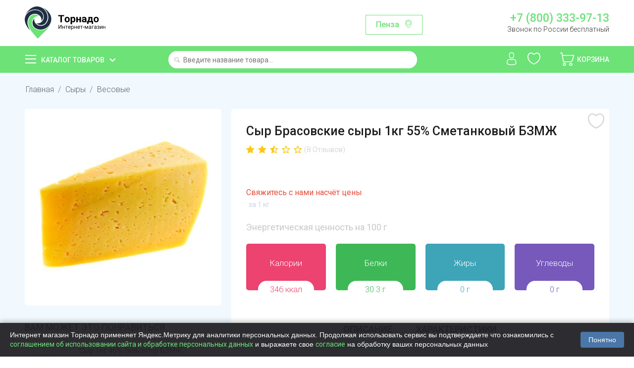

--- FILE ---
content_type: text/html; charset=utf-8
request_url: https://tornado.shop/yayco-maslo-syry-mayonez/vesovye-syry-ru/syr-smetankovyy-1kg-55-brasovskiy/
body_size: 33629
content:

<!DOCTYPE html>
<html 
 lang="ru" dir="ltr">
<head>
    <meta name="object_type" content="product" />
    <meta name="object_id" content="1590" />
<title>Сыр Брасовские сыры 1кг 55% Сметанковый БЗМЖ купить с доставкой на дом в интернет-магазине Торнадо</title>

<base href="https://tornado.shop/" />
<meta http-equiv="Content-Type" content="text/html; charset=utf-8" data-ca-mode="ultimate" />
<meta name="viewport" content="initial-scale=1.0, width=device-width" />

<meta name="description" content="Купить Сыр Брасовские сыры 1кг 55% Сметанковый БЗМЖ с доставкой на дом в интернет-магазине Торнадо. Приятные цены и бесплатная доставка по Пензе и области и городу Саранск. Заказать Сыр Брасовские сыры 1кг 55% Сметанковый БЗМЖ не выходя из дома через мобильное приложение или сайт."/>


<meta name="keywords" content="" />
<meta name="format-detection" content="telephone=no">

            <meta property="og:title" content="Главная :: Сыры :: Весовые :: Сыр Брасовские сыры 1кг 55% Сметанковый БЗМЖ" />
            <meta property="og:url" content="https://tornado.shop/yayco-maslo-syry-mayonez/vesovye-syry-ru/syr-smetankovyy-1kg-55-brasovskiy/" />
            <meta property="og:image" content="https://tornado.shop/images/detailed/12/P1152905.jpg" />
            <meta property="og:image:width" content="2048" />
            <meta property="og:image:height" content="2048" />
            <meta property="og:site_name" content="Торнадо" />
            <meta property="og:type" content="activity" />
    
                                    
                                        <link rel="canonical" href="https://tornado.shop/yayco-maslo-syry-mayonez/vesovye-syry-ru/syr-smetankovyy-1kg-55-brasovskiy/" />








    <link href="https://tornado.shop/design/themes/bright_theme/media/images/favicon.png" rel="shortcut icon" type="image/png" />


<link type="text/css" rel="stylesheet" href="https://tornado.shop/var/cache/misc/assets/design/themes/bright_theme/css/standalone.b5dec74be5a3cbfdada001e1c85afa9e1748376408.css" />
    <link rel="manifest" href="/manifest.json">
    <meta name="apple-itunes-app" content="app-id=1477334028"/>
    <meta name="google-play-app" content="app-id=shop.tornado.store" />
        

    <link href="https://fonts.googleapis.com/css?family=Roboto:100,300,400,500,700,900&display=swap&subset=cyrillic" rel="stylesheet">

    <script>
        
        window.onloadCallback = function() {
            return;
            grecaptcha.render("recap_cont", {
                sitekey: "6Lf0_8AUAAAAAKjUI5_hTUP-C-_3irNzim42NwEV"
            });
            grecaptcha.reset();
        };
        
    </script>
    <script async src="https://www.google.com/recaptcha/api.js?onload=onloadCallback"></script>

    <script>
        
        /*const onloadCallback = function() {
            grecaptcha.render("recap_cont", {
                sitekey: "6Lcgf9ckAAAAAP6PETtS6j25mK-NvymJLPJe8h5W"
            });
            grecaptcha.reset();
        };
        if(typeof grecaptcha === 'undefined') {
            grecaptcha = {};
         }
         grecaptcha.ready = function(cb){
             if(typeof grecaptcha === 'undefined') {
                 // window.__grecaptcha_cfg is a global variable that stores reCAPTCHA's
                 // configuration. By default, any functions listed in its 'fns' property
                 // are automatically executed when reCAPTCHA loads.
                 const c = '___grecaptcha_cfg';
                 window[c] = window[c] || {};
                 (window[c]['fns'] = window[c]['fns']||[]).push(cb);
             } else {
                 cb();
             }
         }
         grecaptcha.ready(function(){
             grecaptcha.render("recap_cont", {
                 sitekey: "6Lcgf9ckAAAAAP6PETtS6j25mK-NvymJLPJe8h5W"
             });
         });*/
        
    </script>
    <style>
        .cookies-consent {
            position: fixed;
            left: 0;
            bottom: 0;
            width: 100%;
            background-color: rgba(34, 34, 38, 0.95); /* Тёмный фон */
            box-shadow: 0 -2px 10px rgba(0, 0, 0, 0.3);
            padding: 15px 20px;
            display: flex;
            justify-content: space-between;
            align-items: center;
            z-index: 9999;
            font-family: Arial, sans-serif;
            transform: translateY(100%);
            transition: transform 0.3s ease-in-out;
        }

        .cookies-consent.show {
            transform: translateY(0);
        }

        .cookies-consent__text {
            font-size: 14px;
            color: #ffffff; /* Белый текст для тёмного фона */
            margin-right: 20px;
            line-height: 1.4;
        }

        .cookies-consent__button {
            background-color: #4a76a8;
            color: white;
            border: none;
            padding: 8px 16px;
            border-radius: 4px;
            cursor: pointer;
            font-size: 14px;
            white-space: nowrap;
            transition: background-color 0.2s;
        }

        .cookies-consent__button:hover {
            background-color: #5b8bc1;
        }

        @media (max-width: 768px) {
            .cookies-consent {
                flex-direction: column;
                padding: 15px;
            }

            .cookies-consent__text {
                margin-right: 0;
                margin-bottom: 15px;
                text-align: center;
            }
        }

    </style>

</head>

<body>
<!-- Google Tag Manager (noscript) -->
<noscript><iframe src="https://www.googletagmanager.com/ns.html?id=GTM-T4N2XLZ"
                  height="0" width="0" style="display:none;visibility:hidden"></iframe></noscript>
<!-- End Google Tag Manager (noscript) -->
    
                        
        <div class="ty-tygh  " id="tygh_container">

        <div id="ajax_overlay" class="ty-ajax-overlay"></div>
<div id="ajax_loading_box" class="ty-ajax-loading-box"></div>

        <div class="cm-notification-container notification-container">
</div>

        <div class="ty-helper-container" id="tygh_main_container">
            
                 
                
<div class="tygh-header clearfix">
    <div class="container-fluid  top-grid">
                                        
            <div class="row-fluid">                        <div class="span4  top-logo-grid" >
                                    <div class="top-logo ">
        <div class="ty-logo-container">
    
            <a href="https://tornado.shop/" title="">
        <img class="ty-pict  ty-logo-container__image   cm-image"  id="det_img_796724662"  src="https://tornado.shop/images/logos/1/logo.svg" alt="" title=""  />
    
            </a>
    </div>

            </div>
                            </div>
                                                
                                    <div class="span7  ty-cr-content-grid" >
                                    <div class="change-region-block">
<a class="change-region-button cm-dialog-opener cm-dialog-auto-size" data-ca-target-id="change-region" data-region-id="12171">Пенза</a>
</div>
                            </div>
                                                
                                    <div class="span5  " >
                                    <div class="row header-contact-block">
    <div class="col-md-12 header-phone-block"><a href="tel:+78003339713">+7 (800) 333-97-13</a>
        <span>Звонок по России бесплатный</span></div>
</div>
                            </div>
        </div>    
</div>
</div>

<div class="main-menu-block">
    <div class="container-fluid  header-grid">
                                        
            <div class="row-fluid">                        <div class="span4  catalog-menu-block" >
                                    <div class="ty-dropdown-box  catalog-menu-main-link">
        <div id="sw_dropdown_10" class="ty-dropdown-box__title cm-combination ">
            
                            <a>Каталог товаров</a>
                        

        </div>
        <div id="dropdown_10" class="cm-popup-box ty-dropdown-box__content hidden">
            <div class="ty-menu ty-menu-vertical ty-menu-vertical__dropdown">
    <ul id="vmenu_10" class="ty-menu__items menu-block cm-responsive-menu">
        <li class="ty-menu__item cm-menu-item-responsive dropdown-vertical__dir menu-level- url"><div class="ty-menu__submenu-item-header"><a href="/konditerskie-izdeliya/"  class="ty-menu__item-link">Сладости и десерты</a></div><div class="ty-menu__submenu"><ul class="ty-menu__submenu-items cm-responsive-menu-submenu"><div class="submenu-title">Сладости и десерты</div><li class="ty-menu__item cm-menu-item-responsive  menu-level-1"><div class="ty-menu__submenu-item-header"><a href="https://tornado.shop/konditerskie-izdeliya/shokolad-shokoladnaya-pasta/"  class="ty-menu__item-link">Батончики</a></div></li>
<li class="ty-menu__item cm-menu-item-responsive  menu-level-1"><div class="ty-menu__submenu-item-header"><a href="https://tornado.shop/konditerskie-izdeliya/prikassa/"  class="ty-menu__item-link">Жвачки, драже</a></div></li>
<li class="ty-menu__item cm-menu-item-responsive  menu-level-1"><div class="ty-menu__submenu-item-header"><a href="https://tornado.shop/konditerskie-izdeliya/zefir-kozinak-lukum-marmelad-biskvity/"  class="ty-menu__item-link">Зефир, пастила</a></div></li>
<li class="ty-menu__item cm-menu-item-responsive  menu-level-1"><div class="ty-menu__submenu-item-header"><a href="https://tornado.shop/konditerskie-izdeliya/torty-i-deserty/"  class="ty-menu__item-link">Конфеты весовые</a></div></li>
<li class="ty-menu__item cm-menu-item-responsive  menu-level-1"><div class="ty-menu__submenu-item-header"><a href="https://tornado.shop/konditerskie-izdeliya/konfety/"  class="ty-menu__item-link">Конфеты упакованные</a></div></li>
<li class="ty-menu__item cm-menu-item-responsive  menu-level-1"><div class="ty-menu__submenu-item-header"><a href="https://tornado.shop/konditerskie-izdeliya/podarochnye-nabory/"  class="ty-menu__item-link">Мармелад</a></div></li>
<li class="ty-menu__item cm-menu-item-responsive  menu-level-1"><div class="ty-menu__submenu-item-header"><a href="https://tornado.shop/konditerskie-izdeliya/vafli-kreker-kruassany-pryaniki-sushki-torty/"  class="ty-menu__item-link">Халва, козинак, пахлава</a></div></li>
<li class="ty-menu__item cm-menu-item-responsive  menu-level-1"><div class="ty-menu__submenu-item-header"><a href="https://tornado.shop/konditerskie-izdeliya/shokolad/"  class="ty-menu__item-link">Шоколад, Паста шоколадная</a></div></li>
<li class="ty-menu__item cm-menu-item-responsive  menu-level-1"><div class="ty-menu__submenu-item-header"><a href="https://tornado.shop/konditerskie-izdeliya/shokoladnye-yayca/"  class="ty-menu__item-link">Шоколадные яйца</a></div></li>

</ul></div>
</li>
<li class="ty-menu__item cm-menu-item-responsive dropdown-vertical__dir menu-level- url"><div class="ty-menu__submenu-item-header"><a href="/ovoschi-frukty-orehi-suhofrukty-cvety/"  class="ty-menu__item-link">Овощи, фрукты, грибы, ягоды</a></div><div class="ty-menu__submenu"><ul class="ty-menu__submenu-items cm-responsive-menu-submenu"><div class="submenu-title">Овощи, фрукты, грибы, ягоды</div><li class="ty-menu__item cm-menu-item-responsive  menu-level-1"><div class="ty-menu__submenu-item-header"><a href="https://tornado.shop/ovoschi-frukty-orehi-suhofrukty-cvety/griby-svezhie/"  class="ty-menu__item-link">Грибы</a></div></li>
<li class="ty-menu__item cm-menu-item-responsive  menu-level-1"><div class="ty-menu__submenu-item-header"><a href="https://tornado.shop/ovoschi-frukty-orehi-suhofrukty-cvety/ovoschi-griby-smesi-ru/"  class="ty-menu__item-link">Замороженные овощи</a></div></li>
<li class="ty-menu__item cm-menu-item-responsive  menu-level-1"><div class="ty-menu__submenu-item-header"><a href="https://tornado.shop/ovoschi-frukty-orehi-suhofrukty-cvety/yagody-i-frukty/"  class="ty-menu__item-link">Замороженные ягоды</a></div></li>
<li class="ty-menu__item cm-menu-item-responsive  menu-level-1"><div class="ty-menu__submenu-item-header"><a href="https://tornado.shop/ovoschi-frukty-orehi-suhofrukty-cvety/zelen-svezhaya-salat/"  class="ty-menu__item-link">Зелень и салаты</a></div></li>
<li class="ty-menu__item cm-menu-item-responsive  menu-level-1"><div class="ty-menu__submenu-item-header"><a href="https://tornado.shop/ovoschi-frukty-orehi-suhofrukty-cvety/ovoschi-svezhie/"  class="ty-menu__item-link">Овощи</a></div></li>
<li class="ty-menu__item cm-menu-item-responsive  menu-level-1"><div class="ty-menu__submenu-item-header"><a href="https://tornado.shop/ovoschi-frukty-orehi-suhofrukty-cvety/frukty-svezhie/"  class="ty-menu__item-link">Фрукты</a></div></li>
<li class="ty-menu__item cm-menu-item-responsive  menu-level-1"><div class="ty-menu__submenu-item-header"><a href="https://tornado.shop/ovoschi-frukty-orehi-suhofrukty-cvety/ekzotika/"  class="ty-menu__item-link">Экзотика</a></div></li>
<li class="ty-menu__item cm-menu-item-responsive  menu-level-1"><div class="ty-menu__submenu-item-header"><a href="https://tornado.shop/ovoschi-frukty-orehi-suhofrukty-cvety/slivki/"  class="ty-menu__item-link">Ягоды и бахчевые</a></div></li>

</ul></div>
</li>
<li class="ty-menu__item cm-menu-item-responsive dropdown-vertical__dir ty-menu__item-active menu-level- url"><div class="ty-menu__submenu-item-header"><a href="/yayco-maslo-syry-mayonez/"  class="ty-menu__item-link">Сыры</a></div><div class="ty-menu__submenu"><ul class="ty-menu__submenu-items cm-responsive-menu-submenu"><div class="submenu-title">Сыры</div><li class="ty-menu__item cm-menu-item-responsive  menu-level-1"><div class="ty-menu__submenu-item-header"><a href="https://tornado.shop/yayco-maslo-syry-mayonez/kuskovye-syry/"  class="ty-menu__item-link">Кусковые</a></div></li>
<li class="ty-menu__item cm-menu-item-responsive  menu-level-1"><div class="ty-menu__submenu-item-header"><a href="https://tornado.shop/yayco-maslo-syry-mayonez/vesovye-syry-ru/"  class="ty-menu__item-link">Весовые</a></div></li>
<li class="ty-menu__item cm-menu-item-responsive  menu-level-1"><div class="ty-menu__submenu-item-header"><a href="https://tornado.shop/yayco-maslo-syry-mayonez/shtuchnye-syry/"  class="ty-menu__item-link">Плавленые</a></div></li>
<li class="ty-menu__item cm-menu-item-responsive  menu-level-1"><div class="ty-menu__submenu-item-header"><a href="https://tornado.shop/yayco-maslo-syry-mayonez/myagkie-syry/"  class="ty-menu__item-link">Мягкие</a></div></li>
<li class="ty-menu__item cm-menu-item-responsive  menu-level-1"><div class="ty-menu__submenu-item-header"><a href="https://tornado.shop/yayco-maslo-syry-mayonez/syrnye-narezki/"  class="ty-menu__item-link">Сырные нарезки</a></div></li>
<li class="ty-menu__item cm-menu-item-responsive  menu-level-1"><div class="ty-menu__submenu-item-header"><a href="https://tornado.shop/yayco-maslo-syry-mayonez/tverdye-syry/"  class="ty-menu__item-link">Творожные</a></div></li>
<li class="ty-menu__item cm-menu-item-responsive  menu-level-1"><div class="ty-menu__submenu-item-header"><a href="https://tornado.shop/yayco-maslo-syry-mayonez/syrnye-sneki/"  class="ty-menu__item-link">Сырные снеки</a></div></li>
<li class="ty-menu__item cm-menu-item-responsive  menu-level-1"><div class="ty-menu__submenu-item-header"><a href="https://tornado.shop/yayco-maslo-syry-mayonez/syry-s-plesenyu/"  class="ty-menu__item-link">С плесенью</a></div></li>

</ul></div>
</li>
<li class="ty-menu__item cm-menu-item-responsive dropdown-vertical__dir menu-level- url"><div class="ty-menu__submenu-item-header"><a href="/bytovaya-himiya-tovary-dlya-doma/"  class="ty-menu__item-link">Косметика и гигиена</a></div><div class="ty-menu__submenu"><ul class="ty-menu__submenu-items cm-responsive-menu-submenu"><div class="submenu-title">Косметика и гигиена</div><li class="ty-menu__item cm-menu-item-responsive  menu-level-1"><div class="ty-menu__submenu-item-header"><a href="https://tornado.shop/bytovaya-himiya-tovary-dlya-doma/dezodoranty/"  class="ty-menu__item-link">Дезодоранты</a></div></li>
<li class="ty-menu__item cm-menu-item-responsive  menu-level-1"><div class="ty-menu__submenu-item-header"><a href="https://tornado.shop/bytovaya-himiya-tovary-dlya-doma/sredstva-dlya-vann-i-dusha/"  class="ty-menu__item-link">Для ванны и душа</a></div></li>
<li class="ty-menu__item cm-menu-item-responsive  menu-level-1"><div class="ty-menu__submenu-item-header"><a href="https://tornado.shop/bytovaya-himiya-tovary-dlya-doma/kontracepciya-testy-geli/"  class="ty-menu__item-link">Контрацепция</a></div></li>
<li class="ty-menu__item cm-menu-item-responsive  menu-level-1"><div class="ty-menu__submenu-item-header"><a href="https://tornado.shop/bytovaya-himiya-tovary-dlya-doma/zhenskie-gigienicheskie-sredstva/"  class="ty-menu__item-link">Личная гигиена</a></div></li>
<li class="ty-menu__item cm-menu-item-responsive  menu-level-1"><div class="ty-menu__submenu-item-header"><a href="https://tornado.shop/bytovaya-himiya-tovary-dlya-doma/bumazhnye-polotenca-salfetki-vlazhnye/"  class="ty-menu__item-link">Салфетки, полотенца</a></div></li>
<li class="ty-menu__item cm-menu-item-responsive  menu-level-1"><div class="ty-menu__submenu-item-header"><a href="https://tornado.shop/bytovaya-himiya-tovary-dlya-doma/sredstva-do-i-posle-britya/"  class="ty-menu__item-link">Средства для бритья</a></div></li>
<li class="ty-menu__item cm-menu-item-responsive  menu-level-1"><div class="ty-menu__submenu-item-header"><a href="https://tornado.shop/bytovaya-himiya-tovary-dlya-doma/bumazhnaya-i-vatnaya-produkciya/"  class="ty-menu__item-link">Туалетная бумага</a></div></li>
<li class="ty-menu__item cm-menu-item-responsive  menu-level-1"><div class="ty-menu__submenu-item-header"><a href="https://tornado.shop/bytovaya-himiya-tovary-dlya-doma/uhod-za-volosami/"  class="ty-menu__item-link">Уход за волосами</a></div></li>
<li class="ty-menu__item cm-menu-item-responsive  menu-level-1"><div class="ty-menu__submenu-item-header"><a href="https://tornado.shop/bytovaya-himiya-tovary-dlya-doma/uhod-za-kozhey/"  class="ty-menu__item-link">Уход за кожей</a></div></li>
<li class="ty-menu__item cm-menu-item-responsive  menu-level-1"><div class="ty-menu__submenu-item-header"><a href="https://tornado.shop/bytovaya-himiya-tovary-dlya-doma/sredstva-po-uhodu-za-polostyu-rta/"  class="ty-menu__item-link">Уход за полостью рта</a></div></li>
<li class="ty-menu__item cm-menu-item-responsive  menu-level-1"><div class="ty-menu__submenu-item-header"><a href="https://tornado.shop/bytovaya-himiya-tovary-dlya-doma/vlazhnye-salfetki/"  class="ty-menu__item-link">Влажные салфетки</a></div></li>

</ul></div>
</li>
<li class="ty-menu__item cm-menu-item-responsive dropdown-vertical__dir menu-level- url"><div class="ty-menu__submenu-item-header"><a href="/detskoe-pitanie/"  class="ty-menu__item-link">Детские товары</a></div><div class="ty-menu__submenu"><ul class="ty-menu__submenu-items cm-responsive-menu-submenu"><div class="submenu-title">Детские товары</div><li class="ty-menu__item cm-menu-item-responsive  menu-level-1"><div class="ty-menu__submenu-item-header"><a href="https://tornado.shop/detskoe-pitanie/voda-detskaya-kompot/"  class="ty-menu__item-link">Детская вода</a></div></li>
<li class="ty-menu__item cm-menu-item-responsive  menu-level-1"><div class="ty-menu__submenu-item-header"><a href="https://tornado.shop/detskoe-pitanie/detskie-soki-nektar/"  class="ty-menu__item-link">Детские напитки</a></div></li>
<li class="ty-menu__item cm-menu-item-responsive  menu-level-1"><div class="ty-menu__submenu-item-header"><a href="https://tornado.shop/detskoe-pitanie/detskie-molochnye-produkty/"  class="ty-menu__item-link">Молочная продукция</a></div></li>
<li class="ty-menu__item cm-menu-item-responsive  menu-level-1"><div class="ty-menu__submenu-item-header"><a href="https://tornado.shop/detskoe-pitanie/myasnye-i-rybnye-pyure/"  class="ty-menu__item-link">Мясные и рыбные пюре</a></div></li>
<li class="ty-menu__item cm-menu-item-responsive  menu-level-1"><div class="ty-menu__submenu-item-header"><a href="https://tornado.shop/detskoe-pitanie/pyure/"  class="ty-menu__item-link">Овощные и фруктовые пюре</a></div></li>
<li class="ty-menu__item cm-menu-item-responsive  menu-level-1"><div class="ty-menu__submenu-item-header"><a href="https://tornado.shop/detskoe-pitanie/pechene-sneki/"  class="ty-menu__item-link">Печенье, снеки, сладости</a></div></li>
<li class="ty-menu__item cm-menu-item-responsive  menu-level-1"><div class="ty-menu__submenu-item-header"><a href="https://tornado.shop/detskoe-pitanie/podguzniki-ru/"  class="ty-menu__item-link">Подгузники</a></div></li>
<li class="ty-menu__item cm-menu-item-responsive  menu-level-1"><div class="ty-menu__submenu-item-header"><a href="https://tornado.shop/detskoe-pitanie/suhie-smesi-kashki-detskie/"  class="ty-menu__item-link">Сухие смеси и каши</a></div></li>
<li class="ty-menu__item cm-menu-item-responsive  menu-level-1"><div class="ty-menu__submenu-item-header"><a href="https://tornado.shop/detskoe-pitanie/sredstva-po-uhodu/"  class="ty-menu__item-link">Уход за детьми</a></div></li>

</ul></div>
</li>
<li class="ty-menu__item cm-menu-item-responsive dropdown-vertical__dir menu-level-"><div class="ty-menu__submenu-item-header"><a href="/bakaleya/"  class="ty-menu__item-link">Бакалея</a></div><div class="ty-menu__submenu"><ul class="ty-menu__submenu-items cm-responsive-menu-submenu"><div class="submenu-title">Бакалея</div><li class="ty-menu__item cm-menu-item-responsive  menu-level-1"><div class="ty-menu__submenu-item-header"><a href="https://tornado.shop/bakaleya/bulony-supy/"  class="ty-menu__item-link">Бульоны, супы</a></div></li>
<li class="ty-menu__item cm-menu-item-responsive  menu-level-1"><div class="ty-menu__submenu-item-header"><a href="https://tornado.shop/bakaleya/specii-pripravy/"  class="ty-menu__item-link">Готовые завтраки</a></div></li>
<li class="ty-menu__item cm-menu-item-responsive  menu-level-1"><div class="ty-menu__submenu-item-header"><a href="https://tornado.shop/bakaleya/dlya-aziatskih-blyud/"  class="ty-menu__item-link">Для азиатских блюд</a></div></li>
<li class="ty-menu__item cm-menu-item-responsive  menu-level-1"><div class="ty-menu__submenu-item-header"><a href="https://tornado.shop/bakaleya/izdeliya-dlya-bystrogo-prigotovleniya/"  class="ty-menu__item-link">Добавьте кипяток</a></div></li>
<li class="ty-menu__item cm-menu-item-responsive  menu-level-1"><div class="ty-menu__submenu-item-header"><a href="https://tornado.shop/bakaleya/kashi/"  class="ty-menu__item-link">Каши</a></div></li>
<li class="ty-menu__item cm-menu-item-responsive  menu-level-1"><div class="ty-menu__submenu-item-header"><a href="https://tornado.shop/bakaleya/kisel/"  class="ty-menu__item-link">Кисель, желе, сиропы</a></div></li>
<li class="ty-menu__item cm-menu-item-responsive  menu-level-1"><div class="ty-menu__submenu-item-header"><a href="https://tornado.shop/bakaleya/krupy/"  class="ty-menu__item-link">Крупы</a></div></li>
<li class="ty-menu__item cm-menu-item-responsive  menu-level-1"><div class="ty-menu__submenu-item-header"><a href="https://tornado.shop/bakaleya/makaronnye-izdeliya/"  class="ty-menu__item-link">Макароны</a></div></li>
<li class="ty-menu__item cm-menu-item-responsive  menu-level-1"><div class="ty-menu__submenu-item-header"><a href="https://tornado.shop/bakaleya/muka-i-vse-dlya-vypechki/"  class="ty-menu__item-link">Мука и все для выпечки</a></div></li>
<li class="ty-menu__item cm-menu-item-responsive  menu-level-1"><div class="ty-menu__submenu-item-header"><a href="https://tornado.shop/bakaleya/maslo-podsolnechnoe-olivkovoe/"  class="ty-menu__item-link">Растительные масла</a></div></li>
<li class="ty-menu__item cm-menu-item-responsive  menu-level-1"><div class="ty-menu__submenu-item-header"><a href="https://tornado.shop/bakaleya/sahar-sol/"  class="ty-menu__item-link">Сахар, соль</a></div></li>

</ul></div>
</li>
<li class="ty-menu__item cm-menu-item-responsive dropdown-vertical__dir menu-level- url"><div class="ty-menu__submenu-item-header"><a href="/voda-soki-napitki/"  class="ty-menu__item-link">Напитки, вода</a></div><div class="ty-menu__submenu"><ul class="ty-menu__submenu-items cm-responsive-menu-submenu"><div class="submenu-title">Напитки, вода</div><li class="ty-menu__item cm-menu-item-responsive  menu-level-1"><div class="ty-menu__submenu-item-header"><a href="https://tornado.shop/voda-soki-napitki/mineralnaya-voda/"  class="ty-menu__item-link">Газированная вода</a></div></li>
<li class="ty-menu__item cm-menu-item-responsive  menu-level-1"><div class="ty-menu__submenu-item-header"><a href="https://tornado.shop/voda-soki-napitki/kvas/"  class="ty-menu__item-link">Квас</a></div></li>
<li class="ty-menu__item cm-menu-item-responsive  menu-level-1"><div class="ty-menu__submenu-item-header"><a href="https://tornado.shop/voda-soki-napitki/gazirovannaya-voda/"  class="ty-menu__item-link">Лимонады</a></div></li>
<li class="ty-menu__item cm-menu-item-responsive  menu-level-1"><div class="ty-menu__submenu-item-header"><a href="https://tornado.shop/voda-soki-napitki/soki-nektary-morsy/"  class="ty-menu__item-link">Соки, морсы, смузи</a></div></li>
<li class="ty-menu__item cm-menu-item-responsive  menu-level-1"><div class="ty-menu__submenu-item-header"><a href="https://tornado.shop/voda-soki-napitki/holodnyy-chay/"  class="ty-menu__item-link">Холодный чай</a></div></li>
<li class="ty-menu__item cm-menu-item-responsive  menu-level-1"><div class="ty-menu__submenu-item-header"><a href="https://tornado.shop/voda-soki-napitki/pivo-bezalkogolnoe/"  class="ty-menu__item-link">Безалкогольное пиво и вино</a></div></li>
<li class="ty-menu__item cm-menu-item-responsive  menu-level-1"><div class="ty-menu__submenu-item-header"><a href="https://tornado.shop/voda-soki-napitki/pitevaya-negazirovannaya-voda/"  class="ty-menu__item-link">Питьевая негазированная вода</a></div></li>

</ul></div>
</li>
<li class="ty-menu__item cm-menu-item-responsive dropdown-vertical__dir menu-level- url"><div class="ty-menu__submenu-item-header"><a href="/korma-dlya-zhivotnyh/"  class="ty-menu__item-link">Для животных</a></div><div class="ty-menu__submenu"><ul class="ty-menu__submenu-items cm-responsive-menu-submenu"><div class="submenu-title">Для животных</div><li class="ty-menu__item cm-menu-item-responsive  menu-level-1"><div class="ty-menu__submenu-item-header"><a href="https://tornado.shop/korma-dlya-zhivotnyh/korma-i-napolniteli-dlya-koshek/"  class="ty-menu__item-link">Корма  для кошек</a></div></li>
<li class="ty-menu__item cm-menu-item-responsive  menu-level-1"><div class="ty-menu__submenu-item-header"><a href="https://tornado.shop/korma-dlya-zhivotnyh/korma-dlya-sobak/"  class="ty-menu__item-link">Корма для собак</a></div></li>
<li class="ty-menu__item cm-menu-item-responsive  menu-level-1"><div class="ty-menu__submenu-item-header"><a href="https://tornado.shop/korma-dlya-zhivotnyh/napolniteli/"  class="ty-menu__item-link">Наполнители, пеленки</a></div></li>

</ul></div>
</li>
<li class="ty-menu__item cm-menu-item-responsive dropdown-vertical__dir menu-level-"><div class="ty-menu__submenu-item-header"><a href="/molochnaya-produkciya/"  class="ty-menu__item-link">Молочная продукция</a></div><div class="ty-menu__submenu"><ul class="ty-menu__submenu-items cm-responsive-menu-submenu"><div class="submenu-title">Молочная продукция</div><li class="ty-menu__item cm-menu-item-responsive  menu-level-1"><div class="ty-menu__submenu-item-header"><a href="https://tornado.shop/molochnaya-produkciya/yogurty-kokteyli/"  class="ty-menu__item-link">Йогурты</a></div></li>
<li class="ty-menu__item cm-menu-item-responsive  menu-level-1"><div class="ty-menu__submenu-item-header"><a href="https://tornado.shop/molochnaya-produkciya/ryazhenka-snezhok-kefir-bifilayf/"  class="ty-menu__item-link">Кисломолочные</a></div></li>
<li class="ty-menu__item cm-menu-item-responsive  menu-level-1"><div class="ty-menu__submenu-item-header"><a href="https://tornado.shop/molochnaya-produkciya/margarin-spredy/"  class="ty-menu__item-link">Масло, маргарин</a></div></li>
<li class="ty-menu__item cm-menu-item-responsive  menu-level-1"><div class="ty-menu__submenu-item-header"><a href="https://tornado.shop/molochnaya-produkciya/moloko/"  class="ty-menu__item-link">Молоко</a></div></li>
<li class="ty-menu__item cm-menu-item-responsive  menu-level-1"><div class="ty-menu__submenu-item-header"><a href="https://tornado.shop/molochnaya-produkciya/molochnye-napitki/"  class="ty-menu__item-link">Молочные напитки</a></div></li>
<li class="ty-menu__item cm-menu-item-responsive  menu-level-1"><div class="ty-menu__submenu-item-header"><a href="https://tornado.shop/molochnaya-produkciya/sguschennoe-moloko/"  class="ty-menu__item-link">Сгущенное молоко</a></div></li>
<li class="ty-menu__item cm-menu-item-responsive  menu-level-1"><div class="ty-menu__submenu-item-header"><a href="https://tornado.shop/molochnaya-produkciya/slivki/"  class="ty-menu__item-link">Сливки</a></div></li>
<li class="ty-menu__item cm-menu-item-responsive  menu-level-1"><div class="ty-menu__submenu-item-header"><a href="https://tornado.shop/molochnaya-produkciya/smetana/"  class="ty-menu__item-link">Сметана</a></div></li>
<li class="ty-menu__item cm-menu-item-responsive  menu-level-1"><div class="ty-menu__submenu-item-header"><a href="https://tornado.shop/molochnaya-produkciya/tvorog-tvorozhnaya-massa/"  class="ty-menu__item-link">Творог</a></div></li>
<li class="ty-menu__item cm-menu-item-responsive  menu-level-1"><div class="ty-menu__submenu-item-header"><a href="https://tornado.shop/molochnaya-produkciya/tvorozhki-deserty/"  class="ty-menu__item-link">Творожки, сырки, десерты</a></div></li>
<li class="ty-menu__item cm-menu-item-responsive  menu-level-1"><div class="ty-menu__submenu-item-header"><a href="https://tornado.shop/molochnaya-produkciya/deserty/"  class="ty-menu__item-link">Коломенская</a></div></li>

</ul></div>
</li>
<li class="ty-menu__item cm-menu-item-responsive dropdown-vertical__dir menu-level- url"><div class="ty-menu__submenu-item-header"><a href="/myaso-kury-kolbasnye-izdeliya/"  class="ty-menu__item-link">Мясо, птица, яйца</a></div><div class="ty-menu__submenu"><ul class="ty-menu__submenu-items cm-responsive-menu-submenu"><div class="submenu-title">Мясо, птица, яйца</div><li class="ty-menu__item cm-menu-item-responsive  menu-level-1"><div class="ty-menu__submenu-item-header"><a href="https://tornado.shop/myaso-kury-kolbasnye-izdeliya/govyadina-svinina/"  class="ty-menu__item-link">Говядина</a></div></li>
<li class="ty-menu__item cm-menu-item-responsive  menu-level-1"><div class="ty-menu__submenu-item-header"><a href="https://tornado.shop/myaso-kury-kolbasnye-izdeliya/zamorozka/"  class="ty-menu__item-link">Заморозка</a></div></li>
<li class="ty-menu__item cm-menu-item-responsive  menu-level-1"><div class="ty-menu__submenu-item-header"><a href="https://tornado.shop/myaso-kury-kolbasnye-izdeliya/indeyka/"  class="ty-menu__item-link">Индейка</a></div></li>
<li class="ty-menu__item cm-menu-item-responsive  menu-level-1"><div class="ty-menu__submenu-item-header"><a href="https://tornado.shop/myaso-kury-kolbasnye-izdeliya/ptica/"  class="ty-menu__item-link">Курица</a></div></li>
<li class="ty-menu__item cm-menu-item-responsive  menu-level-1"><div class="ty-menu__submenu-item-header"><a href="https://tornado.shop/myaso-kury-kolbasnye-izdeliya/svinina/"  class="ty-menu__item-link">Свинина</a></div></li>
<li class="ty-menu__item cm-menu-item-responsive  menu-level-1"><div class="ty-menu__submenu-item-header"><a href="https://tornado.shop/myaso-kury-kolbasnye-izdeliya/utka/"  class="ty-menu__item-link">Утка</a></div></li>
<li class="ty-menu__item cm-menu-item-responsive  menu-level-1"><div class="ty-menu__submenu-item-header"><a href="https://tornado.shop/myaso-kury-kolbasnye-izdeliya/farsh-i-polufabrikaty/"  class="ty-menu__item-link">Фарш, полуфабрикаты</a></div></li>
<li class="ty-menu__item cm-menu-item-responsive  menu-level-1"><div class="ty-menu__submenu-item-header"><a href="https://tornado.shop/myaso-kury-kolbasnye-izdeliya/gril-barbekyu/"  class="ty-menu__item-link">Шашлык, колбаски</a></div></li>

</ul></div>
</li>
<li class="ty-menu__item cm-menu-item-responsive dropdown-vertical__dir menu-level- url"><div class="ty-menu__submenu-item-header"><a href="/ryba-moreprodukty/"  class="ty-menu__item-link">Рыба, морепродукты</a></div><div class="ty-menu__submenu"><ul class="ty-menu__submenu-items cm-responsive-menu-submenu"><div class="submenu-title">Рыба, морепродукты</div><li class="ty-menu__item cm-menu-item-responsive  menu-level-1"><div class="ty-menu__submenu-item-header"><a href="https://tornado.shop/ryba-moreprodukty/zamorozhennaya-vesovaya/"  class="ty-menu__item-link">Замороженная рыба</a></div></li>
<li class="ty-menu__item cm-menu-item-responsive  menu-level-1"><div class="ty-menu__submenu-item-header"><a href="https://tornado.shop/ryba-moreprodukty/zamorozhennye-moreprodukty/"  class="ty-menu__item-link">Замороженные морепродукты</a></div></li>
<li class="ty-menu__item cm-menu-item-responsive  menu-level-1"><div class="ty-menu__submenu-item-header"><a href="https://tornado.shop/ryba-moreprodukty/ikra/"  class="ty-menu__item-link">Икра, соус, паста</a></div></li>
<li class="ty-menu__item cm-menu-item-responsive  menu-level-1"><div class="ty-menu__submenu-item-header"><a href="https://tornado.shop/ryba-moreprodukty/konservy-rybnye/"  class="ty-menu__item-link">Консервы рыбные</a></div></li>
<li class="ty-menu__item cm-menu-item-responsive  menu-level-1"><div class="ty-menu__submenu-item-header"><a href="https://tornado.shop/ryba-moreprodukty/svezhaya-ohlazhdennaya-solenaya/"  class="ty-menu__item-link">Охлажденная рыба</a></div></li>
<li class="ty-menu__item cm-menu-item-responsive  menu-level-1"><div class="ty-menu__submenu-item-header"><a href="https://tornado.shop/ryba-moreprodukty/moskie-delikatesy-krabovye-palochki-i-myaso/"  class="ty-menu__item-link">Охлажденные морепродукты</a></div></li>
<li class="ty-menu__item cm-menu-item-responsive  menu-level-1"><div class="ty-menu__submenu-item-header"><a href="https://tornado.shop/ryba-moreprodukty/preservy/"  class="ty-menu__item-link">Пресервы</a></div></li>
<li class="ty-menu__item cm-menu-item-responsive  menu-level-1"><div class="ty-menu__submenu-item-header"><a href="https://tornado.shop/ryba-moreprodukty/rybnye-zakuski/"  class="ty-menu__item-link">Рыбные закуски</a></div></li>
<li class="ty-menu__item cm-menu-item-responsive  menu-level-1"><div class="ty-menu__submenu-item-header"><a href="https://tornado.shop/ryba-moreprodukty/rybnye-polufabrikaty-sp/"  class="ty-menu__item-link">Соленая, копченая рыба</a></div></li>
<li class="ty-menu__item cm-menu-item-responsive  menu-level-1"><div class="ty-menu__submenu-item-header"><a href="https://tornado.shop/ryba-moreprodukty/sushenaya-kopchenaya-ryba/"  class="ty-menu__item-link">Сушеная, вяленая рыба</a></div></li>

</ul></div>
</li>
<li class="ty-menu__item cm-menu-item-responsive dropdown-vertical__dir menu-level- url"><div class="ty-menu__submenu-item-header"><a href="/sobstvennoe-proizvodstvo/"  class="ty-menu__item-link">Кулинария, готовые блюда</a></div><div class="ty-menu__submenu"><ul class="ty-menu__submenu-items cm-responsive-menu-submenu"><div class="submenu-title">Кулинария, готовые блюда</div><li class="ty-menu__item cm-menu-item-responsive  menu-level-1"><div class="ty-menu__submenu-item-header"><a href="https://tornado.shop/sobstvennoe-proizvodstvo/zavtrak/"  class="ty-menu__item-link">Завтрак</a></div></li>
<li class="ty-menu__item cm-menu-item-responsive  menu-level-1"><div class="ty-menu__submenu-item-header"><a href="https://tornado.shop/sobstvennoe-proizvodstvo/biznes-lanch/"  class="ty-menu__item-link">Бизнес-Ланч</a></div></li>
<li class="ty-menu__item cm-menu-item-responsive  menu-level-1"><div class="ty-menu__submenu-item-header"><a href="https://tornado.shop/sobstvennoe-proizvodstvo/supy/"  class="ty-menu__item-link">Супы</a></div></li>
<li class="ty-menu__item cm-menu-item-responsive  menu-level-1"><div class="ty-menu__submenu-item-header"><a href="https://tornado.shop/sobstvennoe-proizvodstvo/zakuski-sendvichi-blinchiki/"  class="ty-menu__item-link">Фаст фуд</a></div></li>
<li class="ty-menu__item cm-menu-item-responsive  menu-level-1"><div class="ty-menu__submenu-item-header"><a href="https://tornado.shop/sobstvennoe-proizvodstvo/salaty/"  class="ty-menu__item-link">Салаты</a></div></li>
<li class="ty-menu__item cm-menu-item-responsive  menu-level-1"><div class="ty-menu__submenu-item-header"><a href="https://tornado.shop/sobstvennoe-proizvodstvo/myasnye-blyuda/"  class="ty-menu__item-link">Вторые блюда</a></div></li>
<li class="ty-menu__item cm-menu-item-responsive  menu-level-1"><div class="ty-menu__submenu-item-header"><a href="https://tornado.shop/sobstvennoe-proizvodstvo/narezki-k-stolu/"  class="ty-menu__item-link">Нарезки к столу</a></div></li>
<li class="ty-menu__item cm-menu-item-responsive  menu-level-1"><div class="ty-menu__submenu-item-header"><a href="https://tornado.shop/sobstvennoe-proizvodstvo/gril/"  class="ty-menu__item-link">Гриль, копчености</a></div></li>
<li class="ty-menu__item cm-menu-item-responsive  menu-level-1"><div class="ty-menu__submenu-item-header"><a href="https://tornado.shop/sobstvennoe-proizvodstvo/rolly-sushi/"  class="ty-menu__item-link">Роллы, сеты</a></div></li>
<li class="ty-menu__item cm-menu-item-responsive  menu-level-1"><div class="ty-menu__submenu-item-header"><a href="https://tornado.shop/sobstvennoe-proizvodstvo/varenye-ovoschi/"  class="ty-menu__item-link">Вареные овощи</a></div></li>
<li class="ty-menu__item cm-menu-item-responsive  menu-level-1"><div class="ty-menu__submenu-item-header"><a href="https://tornado.shop/sobstvennoe-proizvodstvo/salaty-upakovannye/"  class="ty-menu__item-link">Салаты  упакованные</a></div></li>
<li class="ty-menu__item cm-menu-item-responsive  menu-level-1"><div class="ty-menu__submenu-item-header"><a href="https://tornado.shop/sobstvennoe-proizvodstvo/hot-dog/"  class="ty-menu__item-link">Морсы, кофе, напитки</a></div></li>

</ul></div>
</li>
<li class="ty-menu__item cm-menu-item-responsive dropdown-vertical__dir menu-level- url"><div class="ty-menu__submenu-item-header"><a href="/solenya-pelmeni-i-polufabrikaty/"  class="ty-menu__item-link">Замороженная продукция</a></div><div class="ty-menu__submenu"><ul class="ty-menu__submenu-items cm-responsive-menu-submenu"><div class="submenu-title">Замороженная продукция</div><li class="ty-menu__item cm-menu-item-responsive  menu-level-1"><div class="ty-menu__submenu-item-header"><a href="https://tornado.shop/solenya-pelmeni-i-polufabrikaty/blinchiki-syrniki/"  class="ty-menu__item-link">Блинчики, сырники</a></div></li>
<li class="ty-menu__item cm-menu-item-responsive  menu-level-1"><div class="ty-menu__submenu-item-header"><a href="https://tornado.shop/solenya-pelmeni-i-polufabrikaty/vareniki/"  class="ty-menu__item-link">Вареники</a></div></li>
<li class="ty-menu__item cm-menu-item-responsive  menu-level-1"><div class="ty-menu__submenu-item-header"><a href="https://tornado.shop/solenya-pelmeni-i-polufabrikaty/kotlety-golubcy-nagetsy/"  class="ty-menu__item-link">Котлеты, наггетсы</a></div></li>
<li class="ty-menu__item cm-menu-item-responsive  menu-level-1"><div class="ty-menu__submenu-item-header"><a href="https://tornado.shop/solenya-pelmeni-i-polufabrikaty/morozhenoe/"  class="ty-menu__item-link">Мороженое и лёд</a></div></li>
<li class="ty-menu__item cm-menu-item-responsive  menu-level-1"><div class="ty-menu__submenu-item-header"><a href="https://tornado.shop/solenya-pelmeni-i-polufabrikaty/pelmeni-manty-hinkali/"  class="ty-menu__item-link">Пельмени, манты</a></div></li>
<li class="ty-menu__item cm-menu-item-responsive  menu-level-1"><div class="ty-menu__submenu-item-header"><a href="https://tornado.shop/solenya-pelmeni-i-polufabrikaty/picca-i-burgery/"  class="ty-menu__item-link">Пицца, бургеры</a></div></li>
<li class="ty-menu__item cm-menu-item-responsive  menu-level-1"><div class="ty-menu__submenu-item-header"><a href="https://tornado.shop/solenya-pelmeni-i-polufabrikaty/zamorozhennye-blinchiki-vareniki-golubcy/"  class="ty-menu__item-link">Тесто, выпечка</a></div></li>
<li class="ty-menu__item cm-menu-item-responsive  menu-level-1"><div class="ty-menu__submenu-item-header"><a href="https://tornado.shop/solenya-pelmeni-i-polufabrikaty/pervye-i-vtorye-blyuda/"  class="ty-menu__item-link">Только разогреть</a></div></li>

</ul></div>
</li>
<li class="ty-menu__item cm-menu-item-responsive dropdown-vertical__dir menu-level- url"><div class="ty-menu__submenu-item-header"><a href="/hlebobulochnye-izdeliya-vypechka/"  class="ty-menu__item-link">Хлеб и выпечка</a></div><div class="ty-menu__submenu"><ul class="ty-menu__submenu-items cm-responsive-menu-submenu"><div class="submenu-title">Хлеб и выпечка</div><li class="ty-menu__item cm-menu-item-responsive  menu-level-1"><div class="ty-menu__submenu-item-header"><a href="https://tornado.shop/hlebobulochnye-izdeliya-vypechka/batony/"  class="ty-menu__item-link">Батоны</a></div></li>
<li class="ty-menu__item cm-menu-item-responsive  menu-level-1"><div class="ty-menu__submenu-item-header"><a href="https://tornado.shop/hlebobulochnye-izdeliya-vypechka/belyy-hleb/"  class="ty-menu__item-link">Белый Хлеб</a></div></li>
<li class="ty-menu__item cm-menu-item-responsive  menu-level-1"><div class="ty-menu__submenu-item-header"><a href="https://tornado.shop/hlebobulochnye-izdeliya-vypechka/vypechka/"  class="ty-menu__item-link">Выпечка</a></div></li>
<li class="ty-menu__item cm-menu-item-responsive  menu-level-1"><div class="ty-menu__submenu-item-header"><a href="https://tornado.shop/hlebobulochnye-izdeliya-vypechka/hleb/"  class="ty-menu__item-link">Лаваши</a></div></li>
<li class="ty-menu__item cm-menu-item-responsive  menu-level-1"><div class="ty-menu__submenu-item-header"><a href="https://tornado.shop/hlebobulochnye-izdeliya-vypechka/belyy-hleb-ru/"  class="ty-menu__item-link">Ржаной хлеб</a></div></li>
<li class="ty-menu__item cm-menu-item-responsive  menu-level-1"><div class="ty-menu__submenu-item-header"><a href="https://tornado.shop/hlebobulochnye-izdeliya-vypechka/suhari-tartaletki-sushki/"  class="ty-menu__item-link">Сухари,  сушки</a></div></li>
<li class="ty-menu__item cm-menu-item-responsive  menu-level-1"><div class="ty-menu__submenu-item-header"><a href="https://tornado.shop/hlebobulochnye-izdeliya-vypechka/sloenoe-testo/"  class="ty-menu__item-link">Тесто, тарталетки, коржи</a></div></li>
<li class="ty-menu__item cm-menu-item-responsive  menu-level-1"><div class="ty-menu__submenu-item-header"><a href="https://tornado.shop/hlebobulochnye-izdeliya-vypechka/hlebcy/"  class="ty-menu__item-link">Хлебцы</a></div></li>

</ul></div>
</li>
<li class="ty-menu__item cm-menu-item-responsive dropdown-vertical__dir menu-level- url"><div class="ty-menu__submenu-item-header"><a href="/kofe-chay-sneki/"  class="ty-menu__item-link">Чипсы и снеки</a></div><div class="ty-menu__submenu"><ul class="ty-menu__submenu-items cm-responsive-menu-submenu"><div class="submenu-title">Чипсы и снеки</div><li class="ty-menu__item cm-menu-item-responsive  menu-level-1"><div class="ty-menu__submenu-item-header"><a href="https://tornado.shop/kofe-chay-sneki/cvety/"  class="ty-menu__item-link">Цветы</a></div></li>
<li class="ty-menu__item cm-menu-item-responsive  menu-level-1"><div class="ty-menu__submenu-item-header"><a href="https://tornado.shop/kofe-chay-sneki/rolly/"  class="ty-menu__item-link">Роллы</a></div></li>
<li class="ty-menu__item cm-menu-item-responsive  menu-level-1"><div class="ty-menu__submenu-item-header"><a href="https://tornado.shop/kofe-chay-sneki/sladosti/"  class="ty-menu__item-link">Сладости</a></div></li>

</ul></div>
</li>
<li class="ty-menu__item cm-menu-item-responsive dropdown-vertical__dir menu-level- n"><div class="ty-menu__submenu-item-header"><a  class="ty-menu__item-link">Орехи, сухофрукты, специи</a></div><div class="ty-menu__submenu"><ul class="ty-menu__submenu-items cm-responsive-menu-submenu"><div class="submenu-title">Орехи, сухофрукты, специи</div><li class="ty-menu__item cm-menu-item-responsive  menu-level-1"><div class="ty-menu__submenu-item-header"><a href="https://tornado.shop/orehi-suhofrukty-specii/oreshki/"  class="ty-menu__item-link">Арахис, фисташки</a></div></li>
<li class="ty-menu__item cm-menu-item-responsive  menu-level-1"><div class="ty-menu__submenu-item-header"><a href="https://tornado.shop/orehi-suhofrukty-specii/orehi/"  class="ty-menu__item-link">Орехи</a></div></li>
<li class="ty-menu__item cm-menu-item-responsive  menu-level-1"><div class="ty-menu__submenu-item-header"><a href="https://tornado.shop/orehi-suhofrukty-specii/semechki-arahis-rybka-popkorn/"  class="ty-menu__item-link">Попкорн, орехи в глазури</a></div></li>
<li class="ty-menu__item cm-menu-item-responsive  menu-level-1"><div class="ty-menu__submenu-item-header"><a href="https://tornado.shop/orehi-suhofrukty-specii/semechki/"  class="ty-menu__item-link">Семечки</a></div></li>
<li class="ty-menu__item cm-menu-item-responsive  menu-level-1"><div class="ty-menu__submenu-item-header"><a href="https://tornado.shop/orehi-suhofrukty-specii/chipchy-suhariki-sneki/"  class="ty-menu__item-link">Сухарики, гренки</a></div></li>
<li class="ty-menu__item cm-menu-item-responsive  menu-level-1"><div class="ty-menu__submenu-item-header"><a href="https://tornado.shop/orehi-suhofrukty-specii/orehi-suhofrukty/"  class="ty-menu__item-link">Сухофрукты</a></div></li>
<li class="ty-menu__item cm-menu-item-responsive  menu-level-1"><div class="ty-menu__submenu-item-header"><a href="https://tornado.shop/orehi-suhofrukty-specii/chipsy/"  class="ty-menu__item-link">Чипсы</a></div></li>

</ul></div>
</li>
<li class="ty-menu__item cm-menu-item-responsive dropdown-vertical__dir menu-level- url"><div class="ty-menu__submenu-item-header"><a href="/myasnaya-gastronomiya/"  class="ty-menu__item-link">Мясная гастрономия</a></div><div class="ty-menu__submenu"><ul class="ty-menu__submenu-items cm-responsive-menu-submenu"><div class="submenu-title">Мясная гастрономия</div><li class="ty-menu__item cm-menu-item-responsive  menu-level-1"><div class="ty-menu__submenu-item-header"><a href="https://tornado.shop/myasnaya-gastronomiya/kolbasy/"  class="ty-menu__item-link">Вареная колбаса</a></div></li>
<li class="ty-menu__item cm-menu-item-responsive  menu-level-1"><div class="ty-menu__submenu-item-header"><a href="https://tornado.shop/myasnaya-gastronomiya/vetchina/"  class="ty-menu__item-link">Ветчина</a></div></li>
<li class="ty-menu__item cm-menu-item-responsive  menu-level-1"><div class="ty-menu__submenu-item-header"><a href="https://tornado.shop/myasnaya-gastronomiya/kopchenosti-myasnye/"  class="ty-menu__item-link">Мясные деликатесы</a></div></li>
<li class="ty-menu__item cm-menu-item-responsive  menu-level-1"><div class="ty-menu__submenu-item-header"><a href="https://tornado.shop/myasnaya-gastronomiya/pashtet-holodec-rulety/"  class="ty-menu__item-link">Паштеты и холодцы</a></div></li>
<li class="ty-menu__item cm-menu-item-responsive  menu-level-1"><div class="ty-menu__submenu-item-header"><a href="https://tornado.shop/myasnaya-gastronomiya/sosiski-sardelki-shpikachki/"  class="ty-menu__item-link">Сосиски, колбаски</a></div></li>
<li class="ty-menu__item cm-menu-item-responsive  menu-level-1"><div class="ty-menu__submenu-item-header"><a href="https://tornado.shop/myasnaya-gastronomiya/vareno-kopchenaya/"  class="ty-menu__item-link">Варено-копченая, полукопченая</a></div></li>
<li class="ty-menu__item cm-menu-item-responsive  menu-level-1"><div class="ty-menu__submenu-item-header"><a href="https://tornado.shop/myasnaya-gastronomiya/syrokopchenaya/"  class="ty-menu__item-link">Сырокопченая, сыровяленая</a></div></li>
<li class="ty-menu__item cm-menu-item-responsive  menu-level-1"><div class="ty-menu__submenu-item-header"><a href="https://tornado.shop/myasnaya-gastronomiya/iz-myasa-pticy/"  class="ty-menu__item-link">Из мяса птицы</a></div></li>
<li class="ty-menu__item cm-menu-item-responsive  menu-level-1"><div class="ty-menu__submenu-item-header"><a href="https://tornado.shop/myasnaya-gastronomiya/sardelki/"  class="ty-menu__item-link">Сардельки</a></div></li>

</ul></div>
</li>
<li class="ty-menu__item cm-menu-item-responsive dropdown-vertical__dir menu-level- url"><div class="ty-menu__submenu-item-header"><a href="/bytovaya-himiya/"  class="ty-menu__item-link">Бытовая химия</a></div><div class="ty-menu__submenu"><ul class="ty-menu__submenu-items cm-responsive-menu-submenu"><div class="submenu-title">Бытовая химия</div><li class="ty-menu__item cm-menu-item-responsive  menu-level-1"><div class="ty-menu__submenu-item-header"><a href="https://tornado.shop/bytovaya-himiya/hoz.tovary/"  class="ty-menu__item-link">Аксессуары для уборки</a></div></li>
<li class="ty-menu__item cm-menu-item-responsive  menu-level-1"><div class="ty-menu__submenu-item-header"><a href="https://tornado.shop/bytovaya-himiya/batareyki/"  class="ty-menu__item-link">Батарейки</a></div></li>
<li class="ty-menu__item cm-menu-item-responsive  menu-level-1"><div class="ty-menu__submenu-item-header"><a href="https://tornado.shop/bytovaya-himiya/dlya-mytya-posudy/"  class="ty-menu__item-link">Для мытья посуды</a></div></li>
<li class="ty-menu__item cm-menu-item-responsive  menu-level-1"><div class="ty-menu__submenu-item-header"><a href="https://tornado.shop/bytovaya-himiya/sredstva-dlya-belya/"  class="ty-menu__item-link">Для стирки</a></div></li>
<li class="ty-menu__item cm-menu-item-responsive  menu-level-1"><div class="ty-menu__submenu-item-header"><a href="https://tornado.shop/bytovaya-himiya/odnorazovaya-posuda/"  class="ty-menu__item-link">Одноразовые принадлежности</a></div></li>
<li class="ty-menu__item cm-menu-item-responsive  menu-level-1"><div class="ty-menu__submenu-item-header"><a href="https://tornado.shop/bytovaya-himiya/osvezhiteli-vozduha-avtohimiya/"  class="ty-menu__item-link">Освежители воздуха</a></div></li>
<li class="ty-menu__item cm-menu-item-responsive  menu-level-1"><div class="ty-menu__submenu-item-header"><a href="https://tornado.shop/bytovaya-himiya/posuda/"  class="ty-menu__item-link">Полезные мелочи</a></div></li>
<li class="ty-menu__item cm-menu-item-responsive  menu-level-1"><div class="ty-menu__submenu-item-header"><a href="https://tornado.shop/bytovaya-himiya/obuvnaya-kosmetika/"  class="ty-menu__item-link">Средства для ухода за обувью и одеждой</a></div></li>
<li class="ty-menu__item cm-menu-item-responsive  menu-level-1"><div class="ty-menu__submenu-item-header"><a href="https://tornado.shop/bytovaya-himiya/sredstva-ot-nasekomyh/"  class="ty-menu__item-link">Средства от насекомых</a></div></li>
<li class="ty-menu__item cm-menu-item-responsive  menu-level-1"><div class="ty-menu__submenu-item-header"><a href="https://tornado.shop/bytovaya-himiya/chistyaschie-sredstva/"  class="ty-menu__item-link">Чистящие средства</a></div></li>

</ul></div>
</li>
<li class="ty-menu__item cm-menu-item-responsive dropdown-vertical__dir menu-level- url"><div class="ty-menu__submenu-item-header"><a href="/otdyh-i-turizm/"  class="ty-menu__item-link">Отдых, праздник и туризм</a></div><div class="ty-menu__submenu"><ul class="ty-menu__submenu-items cm-responsive-menu-submenu"><div class="submenu-title">Отдых, праздник и туризм</div><li class="ty-menu__item cm-menu-item-responsive  menu-level-1"><div class="ty-menu__submenu-item-header"><a href="https://tornado.shop/otdyh-i-turizm/cvety/"  class="ty-menu__item-link">Цветы</a></div></li>
<li class="ty-menu__item cm-menu-item-responsive  menu-level-1"><div class="ty-menu__submenu-item-header"><a href="https://tornado.shop/otdyh-i-turizm/sladkie-podarki/"  class="ty-menu__item-link">Сладкие подарки</a></div></li>
<li class="ty-menu__item cm-menu-item-responsive  menu-level-1"><div class="ty-menu__submenu-item-header"><a href="https://tornado.shop/otdyh-i-turizm/podarochnaya-upakovka/"  class="ty-menu__item-link">Подарочная упаковка</a></div></li>
<li class="ty-menu__item cm-menu-item-responsive  menu-level-1"><div class="ty-menu__submenu-item-header"><a href="https://tornado.shop/otdyh-i-turizm/idei-dlya-podarka/"  class="ty-menu__item-link">Идеи для подарка</a></div></li>
<li class="ty-menu__item cm-menu-item-responsive  menu-level-1"><div class="ty-menu__submenu-item-header"><a href="https://tornado.shop/otdyh-i-turizm/detskie-podarki/"  class="ty-menu__item-link">Детские подарки</a></div></li>
<li class="ty-menu__item cm-menu-item-responsive  menu-level-1"><div class="ty-menu__submenu-item-header"><a href="https://tornado.shop/otdyh-i-turizm/tovar-dlya-prazdnika/"  class="ty-menu__item-link">Товар для праздника</a></div></li>

</ul></div>
</li>
<li class="ty-menu__item cm-menu-item-responsive dropdown-vertical__dir menu-level- url"><div class="ty-menu__submenu-item-header"><a href="/cvety/"  class="ty-menu__item-link">Цветы</a></div><div class="ty-menu__submenu"><ul class="ty-menu__submenu-items cm-responsive-menu-submenu"><div class="submenu-title">Цветы</div><li class="ty-menu__item cm-menu-item-responsive  menu-level-1"><div class="ty-menu__submenu-item-header"><a href="https://tornado.shop/cvety/komnatnye-cvety/"  class="ty-menu__item-link">Комнатные цветы</a></div></li>
<li class="ty-menu__item cm-menu-item-responsive  menu-level-1"><div class="ty-menu__submenu-item-header"><a href="https://tornado.shop/cvety/svezhiy-srez/"  class="ty-menu__item-link">Свежий срез</a></div></li>
<li class="ty-menu__item cm-menu-item-responsive  menu-level-1"><div class="ty-menu__submenu-item-header"><a href="https://tornado.shop/cvety/udobreniya-grunt/"  class="ty-menu__item-link">Удобрения, грунт</a></div></li>
<li class="ty-menu__item cm-menu-item-responsive  menu-level-1"><div class="ty-menu__submenu-item-header"><a href="https://tornado.shop/cvety/upakovka-dlya-cvetov/"  class="ty-menu__item-link">Упаковка для цветов</a></div></li>
<li class="ty-menu__item cm-menu-item-responsive  menu-level-1"><div class="ty-menu__submenu-item-header"><a href="https://tornado.shop/cvety/bukety/"  class="ty-menu__item-link">Букеты</a></div></li>

</ul></div>
</li>
<li class="ty-menu__item cm-menu-item-responsive dropdown-vertical__dir menu-level- catalog"><div class="ty-menu__submenu-item-header"><a  class="ty-menu__item-link">Чай, кофе, какао</a></div><div class="ty-menu__submenu"><ul class="ty-menu__submenu-items cm-responsive-menu-submenu"><div class="submenu-title">Чай, кофе, какао</div><li class="ty-menu__item cm-menu-item-responsive  menu-level-1"><div class="ty-menu__submenu-item-header"><a href="https://tornado.shop/chay-kofe-kakao/listovoy-chay/"  class="ty-menu__item-link">Листовой чай</a></div></li>
<li class="ty-menu__item cm-menu-item-responsive  menu-level-1"><div class="ty-menu__submenu-item-header"><a href="https://tornado.shop/chay-kofe-kakao/paketirovannyy-chay/"  class="ty-menu__item-link">Пакетированный чай</a></div></li>
<li class="ty-menu__item cm-menu-item-responsive  menu-level-1"><div class="ty-menu__submenu-item-header"><a href="https://tornado.shop/chay-kofe-kakao/kakao/"  class="ty-menu__item-link">Какао</a></div></li>
<li class="ty-menu__item cm-menu-item-responsive  menu-level-1"><div class="ty-menu__submenu-item-header"><a href="https://tornado.shop/chay-kofe-kakao/kofe/"  class="ty-menu__item-link">Кофе растворимый</a></div></li>
<li class="ty-menu__item cm-menu-item-responsive  menu-level-1"><div class="ty-menu__submenu-item-header"><a href="https://tornado.shop/chay-kofe-kakao/kofe-molotyy/"  class="ty-menu__item-link">Кофе молотый</a></div></li>
<li class="ty-menu__item cm-menu-item-responsive  menu-level-1"><div class="ty-menu__submenu-item-header"><a href="https://tornado.shop/chay-kofe-kakao/kofe-zernovoy/"  class="ty-menu__item-link">Кофе зерновой</a></div></li>
<li class="ty-menu__item cm-menu-item-responsive  menu-level-1"><div class="ty-menu__submenu-item-header"><a href="https://tornado.shop/chay-kofe-kakao/dobavki-v-chay-kofe/"  class="ty-menu__item-link">Добавки в чай, кофе</a></div></li>

</ul></div>
</li>


    </ul>
</div>
        </div>
    </div>
                            </div>
                                                
                                    <div class="span7  search-menu-block" >
                                    <div class="ty-search-block">
    <form action="https://tornado.shop/" name="search_form" method="get">
        <input type="hidden" name="subcats" value="Y" />
        <input type="hidden" name="pcode_from_q" value="Y" />
        <input type="hidden" name="pshort" value="Y" />
        <input type="hidden" name="pfull" value="Y" />
        <input type="hidden" name="pname" value="Y" />
        <input type="hidden" name="pkeywords" value="Y" />
        <input type="hidden" name="search_performed" value="Y" />

        


        <input type="text" name="q" value="" id="search_input" placeholder="Введите название товара..." class="ty-search-block__input cm-hint" /><button title="Найти" class="ty-search-magnifier" type="submit"><i class="ty-icon-search"></i></button>
<input type="hidden" name="dispatch" value="products.search" />
        
    <input type="hidden" name="security_hash" class="cm-no-hide-input" value="8f731c7fb006a8a8d4d5a39367b4fd10" /></form>
</div>
                            </div>
                                                
                                    <div class="span3  header-profile" >
                                    <div class="profile-and-like-block">
            <a class="cm-dialog-opener link-temporary" data-ca-target-id="auth-reg"><i class="dionis-icon-profile-empty"></i></a>
        <a class="link-temporary" href="/wishlist/"><i class="dionis-icon-favorite-empty"></i></a>
</div>
                            </div>
                                                
                                    <div class="span2  cart-menu-block" >
                                    <div class="top-cart-content ">
        
    <div class="ty-dropdown-box" id="cart_status_9">
        <div id="sw_dropdown_9" class="ty-dropdown-box__title cm-combination">
            <a class="checkout-link" href="/checkout/">
                
                    <i class="dionis-icon-cart empty">
                                            </i><span class="ty-minicart-title empty-cart ty-hand">
                <span class="ty-block ty-minicart-title__header ty-uppercase">Корзина</span>
            </span>
                

            </a>
        </div>
        <div id="dropdown_9" class="dropdown-cart cm-popup-box ty-dropdown-box__content hidden">
            
                <div class="cm-cart-content cm-cart-content-thumb cm-cart-content-delete">
                    <div class="ty-cart-items">
                                            <div class="ty-cart-items__empty ty-center">
                        <img src="https://tornado.shop/design/themes/bright_theme/media/images/cart_empty.png"/>
                        <div class="cart-empty-text">
                            <p class="cart-empty-text-title">Ваша корзина пуста</p>
                            Всё самое вкусное можно найти
                            в нашем каталоге.
                            <div class="buttons-container wrap">
                                    
 

    <a href="https://tornado.shop/"  class="ty-btn ty-btn__secondary " >Продолжить покупки</a>

                            </div>
                        </div>
                    </div>
                                        </div>

                </div>
            

        </div>
        <!--cart_status_9--></div>



            </div>
                            </div>
        </div>    
</div>
    <div class="row mob-catalog-block"><div class="mob-catalog-btn"><i class="dionis-icon-menu"></i> Каталог товаров</div></div>
</div>
<div class="tygh-content clearfix">
    <div class="container-fluid  content-grid">
                                        
            <div class="row-fluid">                        <div class="span16  full-width gray-block" >
                                    <div class="row-fluid">                        <div class="span16  breadcrumbs-grid" >
                                    <div id="breadcrumbs_11">

    <div class="ty-breadcrumbs clearfix">
        <a href="https://tornado.shop/" class="ty-breadcrumbs__a">Главная</a><span class="ty-breadcrumbs__slash">/</span><a href="https://tornado.shop/yayco-maslo-syry-mayonez/" class="ty-breadcrumbs__a">Сыры</a><span class="ty-breadcrumbs__slash">/</span><a href="https://tornado.shop/yayco-maslo-syry-mayonez/vesovye-syry-ru/" class="ty-breadcrumbs__a">Весовые</a><span class="ty-breadcrumbs__slash">/</span><div class="ty-breadcrumbs__current"><bdi>Сыр Брасовские сыры 1кг 55% Сметанковый БЗМЖ</bdi></div>    </div>
<!--breadcrumbs_11--></div>
                            </div>
        </div>                                        
            <div class="row-fluid">                        <div class="span16  main-content-grid" >
                                    <!-- Inline script moved to the bottom of the page -->
<div class="ty-product-block ty-product-detail">
    <div class="ty-product-block__wrapper clearfix">
    <div itemscope itemtype="http://schema.org/Product">
    <meta itemprop="sku" content="" />
    <meta itemprop="name" content="Сыр Брасовские сыры 1кг 55% Сметанковый БЗМЖ" />
    <meta itemprop="description" content="Аппетитный вкус и аромат нежного сыра, используется в приготовлении многих разнообразных блюд, любимым всей семьей, как детьми, так и взрослыми. Сыр широко используется для приготовления сырных закусок, салатов, тарталеток и сырных запеканок. Хорошо подходит для завтрака на бутерброд, к чаю или кофе. Вкус нежный, с легкой кисловатостью. Консистенция нежная, пластичная.
Без заменителя молочного жира.&amp;nbsp;" />
            <meta itemprop="image" content="https://tornado.shop/images/detailed/12/P1152905.jpg" />
    
    <div itemprop="offers" itemscope itemtype="http://schema.org/Offer">
        <link itemprop="url" href="https://tornado.shop/yayco-maslo-syry-mayonez/vesovye-syry-ru/syr-smetankovyy-1kg-55-brasovskiy/" />
        <link itemprop="availability" href="http://schema.org/InStock" />
                    <meta itemprop="priceCurrency" content="RUB"/>
            <meta itemprop="price" content="0"/>
            </div>

    
    <div itemprop="aggregateRating" itemscope itemtype="http://schema.org/AggregateRating"> 
    <meta itemprop="reviewCount" content="8">
    <meta itemprop="ratingValue" content="2.38">
</div>
                    <div itemprop="review" itemscope itemtype="http://schema.org/Review">
            <div itemprop="author" itemscope itemtype="http://schema.org/Person">
                <meta itemprop="name" content="Дмитрий К" />
            </div>
            <div itemprop="reviewRating" itemscope itemtype="http://schema.org/Rating">
                <meta itemprop="ratingValue" content="2" />
                <meta itemprop="bestRating" content="5" />
            </div>
        </div>
                            <div itemprop="review" itemscope itemtype="http://schema.org/Review">
            <div itemprop="author" itemscope itemtype="http://schema.org/Person">
                <meta itemprop="name" content="Никита Черушов" />
            </div>
            <div itemprop="reviewRating" itemscope itemtype="http://schema.org/Rating">
                <meta itemprop="ratingValue" content="5" />
                <meta itemprop="bestRating" content="5" />
            </div>
        </div>
                            <div itemprop="review" itemscope itemtype="http://schema.org/Review">
            <div itemprop="author" itemscope itemtype="http://schema.org/Person">
                <meta itemprop="name" content="Ольга потешкина" />
            </div>
            <div itemprop="reviewRating" itemscope itemtype="http://schema.org/Rating">
                <meta itemprop="ratingValue" content="1" />
                <meta itemprop="bestRating" content="5" />
            </div>
        </div>
                            <div itemprop="review" itemscope itemtype="http://schema.org/Review">
            <div itemprop="author" itemscope itemtype="http://schema.org/Person">
                <meta itemprop="name" content="Ольга Глазкова" />
            </div>
            <div itemprop="reviewRating" itemscope itemtype="http://schema.org/Rating">
                <meta itemprop="ratingValue" content="1" />
                <meta itemprop="bestRating" content="5" />
            </div>
        </div>
                            <div itemprop="review" itemscope itemtype="http://schema.org/Review">
            <div itemprop="author" itemscope itemtype="http://schema.org/Person">
                <meta itemprop="name" content="Людмила Мотовилова" />
            </div>
            <div itemprop="reviewRating" itemscope itemtype="http://schema.org/Rating">
                <meta itemprop="ratingValue" content="2" />
                <meta itemprop="bestRating" content="5" />
            </div>
        </div>
                            <div itemprop="review" itemscope itemtype="http://schema.org/Review">
            <div itemprop="author" itemscope itemtype="http://schema.org/Person">
                <meta itemprop="name" content="Наталья Баракина" />
            </div>
            <div itemprop="reviewRating" itemscope itemtype="http://schema.org/Rating">
                <meta itemprop="ratingValue" content="3" />
                <meta itemprop="bestRating" content="5" />
            </div>
        </div>
                            <div itemprop="review" itemscope itemtype="http://schema.org/Review">
            <div itemprop="author" itemscope itemtype="http://schema.org/Person">
                <meta itemprop="name" content="Елена Игошина" />
            </div>
            <div itemprop="reviewRating" itemscope itemtype="http://schema.org/Rating">
                <meta itemprop="ratingValue" content="3" />
                <meta itemprop="bestRating" content="5" />
            </div>
        </div>
                            <div itemprop="review" itemscope itemtype="http://schema.org/Review">
            <div itemprop="author" itemscope itemtype="http://schema.org/Person">
                <meta itemprop="name" content="Елена К" />
            </div>
            <div itemprop="reviewRating" itemscope itemtype="http://schema.org/Rating">
                <meta itemprop="ratingValue" content="2" />
                <meta itemprop="bestRating" content="5" />
            </div>
        </div>
            
    


</div>

                                                                                    
        
    






























            <div class="ty-product-block__img-wrapper">
                <div id="product_discounts_1590_update">
                                                <!--product_discounts_1590_update--></div>
                    
                                            <div class="ty-product-block__img cm-reload-1590" id="product_images_1590_update">

                                                        
                            
    
    
    
<div class="ty-product-img cm-preview-wrapper" id="product_images_15906970e58a04432">
    <a id="det_img_link_15906970e58a04432_12236" data-ca-image-id="preview[product_images_15906970e58a04432]" class="cm-image-previewer cm-previewer ty-previewer" data-ca-image-width="2048" data-ca-image-height="2048" href="https://tornado.shop/images/detailed/12/P1152905.jpg" title=""><img class="ty-pict     cm-image"  id="det_img_15906970e58a04432_12236"  src="https://tornado.shop/images/thumbnails/500/500/detailed/12/P1152905.jpg" alt="" title=""  /><span class="ty-previewer__icon hidden-phone"></span></a>

    </div>



<!-- Inline script moved to the bottom of the page -->
<!-- Inline script moved to the bottom of the page -->



                        <!--product_images_1590_update--></div>
                                    

                        <div class="similar-product-block">
                            <div class="ty-sidebox-important__title">
                    
                                            Вам может это понравиться
                                        

                </div>
                       
    

<ul class="ty-template-small">
                                
            
    






























        
            <li class="ty-template-small__item clearfix">
                                <form action="https://tornado.shop/" method="post" name="product_form_3000032824" enctype="multipart/form-data" class="cm-disable-empty-files  cm-ajax cm-ajax-full-render cm-ajax-status-middle ">
<input type="hidden" name="result_ids" value="cart_status*,wish_list*,checkout*,account_info*,product_opt_32824*,product_pr_32824*,product_discounts_32824*" />
<input type="hidden" name="redirect_url" value="index.php?dispatch=products.view&amp;product_id=1590" />
<input type="hidden" name="product_data[32824][product_id]" value="32824" />

                <div class="ty-template-small__item-img">
                    <a href="https://tornado.shop/yayco-maslo-syry-mayonez/vesovye-syry-ru/syr-tilziter-1kg-45-rossiya-bzmzh/"><img class="ty-pict     cm-image"    src="https://tornado.shop/images/thumbnails/90/90/detailed/28/P1365635.jpg" alt="" title=""  /></a>
                </div>
                <div class="ty-template-small__item-description">
                                        <bdi>
            <a href="https://tornado.shop/yayco-maslo-syry-mayonez/vesovye-syry-ru/syr-tilziter-1kg-45-rossiya-bzmzh/" class="product-title" title="Сыр 1кг 45% Тильзитер БЗМЖ" >Сыр 1кг 45% Тильзитер БЗМЖ</a>    

</bdi>

                                            
                                
                    <span class="ty-nowrap ty-stars">
                                        <a href="https://tornado.shop/yayco-maslo-syry-mayonez/vesovye-syry-ru/syr-tilziter-1kg-45-rossiya-bzmzh/?selected_section=discussion#discussion">
                        
            <i class="ty-stars__icon ty-icon-star"></i>
            <i class="ty-stars__icon ty-icon-star"></i>
    
            <i class="ty-stars__icon ty-icon-star-half"></i>
    
            <i class="ty-stars__icon ty-icon-star-empty"></i>
            <i class="ty-stars__icon ty-icon-star-empty"></i>
    
            </a>
    </span>

        
    

    


                    <div class="row price-and-cart-block align-items-center">
                                                    <div class="ty-template-small__item-price">
                                                                
                                                                    <span class="cm-reload-3000032824 ty-price-update" id="price_update_3000032824">
        <input type="hidden" name="appearance[show_price_values]" value="1" />
        <input type="hidden" name="appearance[show_price]" value="1" />
                                
                                    <span class="ty-price" id="line_discounted_price_3000032824"><bdi><span id="sec_discounted_price_3000032824" class="ty-price-num">569.90</span>&nbsp;<span class="ty-price-num"><span class="ty-rub">Р</span></span></bdi></span>
                            

                        <!--price_update_3000032824--></span>

                            </div>
                                                <div class="add-to-cart-block">
                                                        <div class="cm-reload-3000032824 " id="add_to_cart_update_3000032824">
<input type="hidden" name="appearance[show_add_to_cart]" value="1" />
<input type="hidden" name="appearance[show_add_to_wish]" value="" />
<input type="hidden" name="appearance[show_list_buttons]" value="" />
<input type="hidden" name="appearance[but_role]" value="text" />
<input type="hidden" name="appearance[quick_view]" value="" />



                    
 
    <a  class="ty-btn ty-btn__primary ty-btn__big ty-btn__add-to-cart cm-form-dialog-closer cm-submit text-button " id="button_cart_3000032824" data-ca-dispatch="dispatch[checkout.add..32824]">+</a>


    





<!--add_to_cart_update_3000032824--></div>
                        </div>
                    </div>
                </div>
                                <input type="hidden" name="security_hash" class="cm-no-hide-input" value="8f731c7fb006a8a8d4d5a39367b4fd10" /></form>

            </li>
        

                                
            
    






























        
            <li class="ty-template-small__item clearfix">
                                <form action="https://tornado.shop/" method="post" name="product_form_300001586" enctype="multipart/form-data" class="cm-disable-empty-files  cm-ajax cm-ajax-full-render cm-ajax-status-middle ">
<input type="hidden" name="result_ids" value="cart_status*,wish_list*,checkout*,account_info*,product_opt_1586*,product_pr_1586*,product_discounts_1586*" />
<input type="hidden" name="redirect_url" value="index.php?dispatch=products.view&amp;product_id=1590" />
<input type="hidden" name="product_data[1586][product_id]" value="1586" />

                <div class="ty-template-small__item-img">
                    <a href="https://tornado.shop/yayco-maslo-syry-mayonez/vesovye-syry-ru/syr-rossiyskiy-1kg-50-rossiya/"><img class="ty-pict     cm-image"    src="https://tornado.shop/images/thumbnails/90/90/detailed/17/P1219478.jpg" alt="" title=""  /></a>
                </div>
                <div class="ty-template-small__item-description">
                                        <bdi>
            <a href="https://tornado.shop/yayco-maslo-syry-mayonez/vesovye-syry-ru/syr-rossiyskiy-1kg-50-rossiya/" class="product-title" title="Сыр 1кг 50% Российский БЗМЖ" >Сыр 1кг 50% Российский БЗМЖ</a>    

</bdi>

                                            
                                
                    <span class="ty-nowrap ty-stars">
                                        <a href="https://tornado.shop/yayco-maslo-syry-mayonez/vesovye-syry-ru/syr-rossiyskiy-1kg-50-rossiya/?selected_section=discussion#discussion">
                        
            <i class="ty-stars__icon ty-icon-star"></i>
            <i class="ty-stars__icon ty-icon-star"></i>
    
            <i class="ty-stars__icon ty-icon-star-half"></i>
    
            <i class="ty-stars__icon ty-icon-star-empty"></i>
            <i class="ty-stars__icon ty-icon-star-empty"></i>
    
            </a>
    </span>

        
    

    


                    <div class="row price-and-cart-block align-items-center">
                                                    <div class="ty-template-small__item-price">
                                                                
                                                                    <span class="cm-reload-300001586 ty-price-update" id="price_update_300001586">
        <input type="hidden" name="appearance[show_price_values]" value="1" />
        <input type="hidden" name="appearance[show_price]" value="1" />
                                
                                    <span class="ty-price" id="line_discounted_price_300001586"><bdi><span id="sec_discounted_price_300001586" class="ty-price-num">579.90</span>&nbsp;<span class="ty-price-num"><span class="ty-rub">Р</span></span></bdi></span>
                            

                        <!--price_update_300001586--></span>

                            </div>
                                                <div class="add-to-cart-block">
                                                        <div class="cm-reload-300001586 " id="add_to_cart_update_300001586">
<input type="hidden" name="appearance[show_add_to_cart]" value="1" />
<input type="hidden" name="appearance[show_add_to_wish]" value="" />
<input type="hidden" name="appearance[show_list_buttons]" value="" />
<input type="hidden" name="appearance[but_role]" value="text" />
<input type="hidden" name="appearance[quick_view]" value="" />



                    
 
    <a  class="ty-btn ty-btn__primary ty-btn__big ty-btn__add-to-cart cm-form-dialog-closer cm-submit text-button " id="button_cart_300001586" data-ca-dispatch="dispatch[checkout.add..1586]">+</a>


    





<!--add_to_cart_update_300001586--></div>
                        </div>
                    </div>
                </div>
                                <input type="hidden" name="security_hash" class="cm-no-hide-input" value="8f731c7fb006a8a8d4d5a39367b4fd10" /></form>

            </li>
        

                                
            
    






























        
            <li class="ty-template-small__item clearfix">
                                <form action="https://tornado.shop/" method="post" name="product_form_30000255981" enctype="multipart/form-data" class="cm-disable-empty-files  cm-ajax cm-ajax-full-render cm-ajax-status-middle ">
<input type="hidden" name="result_ids" value="cart_status*,wish_list*,checkout*,account_info*,product_opt_255981*,product_pr_255981*,product_discounts_255981*" />
<input type="hidden" name="redirect_url" value="index.php?dispatch=products.view&amp;product_id=1590" />
<input type="hidden" name="product_data[255981][product_id]" value="255981" />

                <div class="ty-template-small__item-img">
                    <a href="https://tornado.shop/yayco-maslo-syry-mayonez/vesovye-syry-ru/syr-rossiyskiy-1kg-40-klassicheskiy-elanskiy-sk-bzmzh/"><img class="ty-pict     cm-image"    src="https://tornado.shop/images/thumbnails/90/90/detailed/100/image__7__g4jg-vk.png" alt="" title=""  /></a>
                </div>
                <div class="ty-template-small__item-description">
                                        <bdi>
            <a href="https://tornado.shop/yayco-maslo-syry-mayonez/vesovye-syry-ru/syr-rossiyskiy-1kg-40-klassicheskiy-elanskiy-sk-bzmzh/" class="product-title" title="Сыр Российский 1кг 40% классический Еланский СК БЗМЖ" >Сыр Российский 1кг 40% классический Еланский СК БЗМЖ</a>    

</bdi>

                                            
                                
                    <span class="ty-nowrap ty-stars">
                                        <a href="https://tornado.shop/yayco-maslo-syry-mayonez/vesovye-syry-ru/syr-rossiyskiy-1kg-40-klassicheskiy-elanskiy-sk-bzmzh/?selected_section=discussion#discussion">
                        
            <i class="ty-stars__icon ty-icon-star"></i>
            <i class="ty-stars__icon ty-icon-star"></i>
            <i class="ty-stars__icon ty-icon-star"></i>
            <i class="ty-stars__icon ty-icon-star"></i>
            <i class="ty-stars__icon ty-icon-star"></i>
    
    
    
            </a>
    </span>

        
    

    


                    <div class="row price-and-cart-block align-items-center">
                                                    <div class="ty-template-small__item-price">
                                                                
                                                                    <span class="cm-reload-30000255981 ty-price-update" id="price_update_30000255981">
        <input type="hidden" name="appearance[show_price_values]" value="1" />
        <input type="hidden" name="appearance[show_price]" value="1" />
                                
                                    <span class="ty-price" id="line_discounted_price_30000255981"><bdi><span id="sec_discounted_price_30000255981" class="ty-price-num">729.90</span>&nbsp;<span class="ty-price-num"><span class="ty-rub">Р</span></span></bdi></span>
                            

                        <!--price_update_30000255981--></span>

                            </div>
                                                <div class="add-to-cart-block">
                                                        <div class="cm-reload-30000255981 " id="add_to_cart_update_30000255981">
<input type="hidden" name="appearance[show_add_to_cart]" value="1" />
<input type="hidden" name="appearance[show_add_to_wish]" value="" />
<input type="hidden" name="appearance[show_list_buttons]" value="" />
<input type="hidden" name="appearance[but_role]" value="text" />
<input type="hidden" name="appearance[quick_view]" value="" />



                    
 
    <a  class="ty-btn ty-btn__primary ty-btn__big ty-btn__add-to-cart cm-form-dialog-closer cm-submit text-button " id="button_cart_30000255981" data-ca-dispatch="dispatch[checkout.add..255981]">+</a>


    





<!--add_to_cart_update_30000255981--></div>
                        </div>
                    </div>
                </div>
                                <input type="hidden" name="security_hash" class="cm-no-hide-input" value="8f731c7fb006a8a8d4d5a39367b4fd10" /></form>

            </li>
        

    </ul>
        </div>
    
            </div>
            <div class="ty-about-product-block">
                <div class="product-block-bg">
                                <form action="https://tornado.shop/" method="post" name="product_form_1590" enctype="multipart/form-data" class="cm-disable-empty-files  cm-ajax cm-ajax-full-render cm-ajax-status-middle ">
<input type="hidden" name="result_ids" value="cart_status*,wish_list*,checkout*,account_info*,product_opt_1590*,product_pr_1590*,product_discounts_1590*" />
<input type="hidden" name="redirect_url" value="index.php?dispatch=products.view&amp;product_id=1590" />
<input type="hidden" name="product_data[1590][product_id]" value="1590" />


                
                                            <h1 class="ty-product-block-title">Сыр Брасовские сыры 1кг 55% Сметанковый БЗМЖ</h1>
                                                    
<div class="row rating-and-sku-block">
        <div class="col-sm-6 ty-discussion__rating-wrapper" id="average_rating_product">
            
                                
                    <span class="ty-nowrap ty-stars">
                                        <a class="cm-external-click" data-ca-scroll="content_discussion" data-ca-external-click-id="discussion">
                        
            <i class="ty-stars__icon ty-icon-star"></i>
            <i class="ty-stars__icon ty-icon-star"></i>
    
            <i class="ty-stars__icon ty-icon-star-half"></i>
    
            <i class="ty-stars__icon ty-icon-star-empty"></i>
            <i class="ty-stars__icon ty-icon-star-empty"></i>
    
            </a>
    </span>

        
    

    


                <a class="ty-discussion__review-a cm-external-click" data-ca-scroll="content_discussion" data-ca-external-click-id="discussion">(8 Отзывов)</a>
       </div>
        
    <!--average_rating_product-->

        <div class="col-sm-6 ty-product-block__sku">
                                    <div class="ty-control-group ty-sku-item cm-hidden-wrapper hidden cm-reload-1590" id="sku_update_1590">
            <input type="hidden" name="appearance[show_sku]" value="1" />
                            <label class="ty-control-group__label" id="sku_1590">Артикул:</label>
                        <span class="ty-control-group__item"></span>
        <!--sku_update_1590--></div>
    
        </div>
</div>

                                                                                
                                                    
                    <div id="cart_add_update_1590">
            <div class="card-price-and-cart-block cart_add_update card-btn button-container">
                                <div class="prices-container price-wrap">
                                        <div class="ty-product-prices">
                                    <span class="cm-reload-1590" id="old_price_update_1590">
            
                        

        <!--old_price_update_1590--></span>
                            
                                                    <div class="" id="product_pr_1590_update">
                                                                        <span class="cm-reload-1590 ty-price-update" id="price_update_1590">
        <input type="hidden" name="appearance[show_price_values]" value="1" />
        <input type="hidden" name="appearance[show_price]" value="1" />
                                
                                    <span class="ty-no-price">Свяжитесь с нами насчёт цены</span>
                                                

                        <!--price_update_1590--></span>

                                                                <div class="unit-block">за 1 кг</div>
                                <!--product_pr_1590_update--></div>
                        
                                                    
                    </div>
                                    </div>

                                <div class="cm-reload-1590 " id="add_to_cart_update_1590">
<input type="hidden" name="appearance[show_add_to_cart]" value="1" />
<input type="hidden" name="appearance[show_add_to_wish]" value="" />
<input type="hidden" name="appearance[show_list_buttons]" value="1" />
<input type="hidden" name="appearance[but_role]" value="big" />
<input type="hidden" name="appearance[quick_view]" value="" />


        <input type="hidden" name="cart_id" value="1664015029" />
<div data-product-id="1590" class="product-like-block">    
 
    <a  class="ty-btn ty-add-to-wish cm-submit text-button " id="button_wishlist_1590" data-ca-dispatch="dispatch[wishlist.add..1590]"><i class="dionis-icon-favorite-empty"></i></a>

</div>



<!--add_to_cart_update_1590--></div>

                                <div class="quantity-block">
                                            
        <div class="cm-reload-1590" id="qty_update_1590">
        <input type="hidden" name="appearance[show_qty]" value="" />
        <input type="hidden" name="appearance[capture_options_vs_qty]" value="" />
            
                                                                                
                    <input type="hidden" name="product_data[1590][amount]" value="0.3" />
                    <input type="hidden" name="for_update_cart" value="1"/>
            <input type="hidden" name="delete_from_cart" value="0"/>
        <!--qty_update_1590--></div>
    


                                            
                    <p class="ty-min-qty-description">Минимальное количество для товара "Сыр Брасовские сыры 1кг 55% Сметанковый БЗМЖ" <b>0.3</b>.</p>
            



                </div>
                            </div>
                <!--cart_add_update_1590--></div>


        
                                                        <div class="bgu-block">
                    <div class="bgu-title-block">Энергетическая ценность на 100 г</div>
                    <div class="row">
                    <div class="col-3"><div class="bgu-item calories-block">Калории<div class="bgu-item-quantity">346 ккал</div></div></div>
                    <div class="col-3"><div class="bgu-item protein-block">Белки<div class="bgu-item-quantity">30.3 г</div></div></div>
                    <div class="col-3"><div class="bgu-item fat-block">Жиры<div class="bgu-item-quantity">0 г</div></div></div>
                    <div class="col-3"><div class="bgu-item carbohydrates-block">Углеводы<div class="bgu-item-quantity">0 г</div></div></div>
                    </div>
                </div>
                                                        
                        


                                                
    

<!-- Inline script moved to the bottom of the page -->
<!-- Inline script moved to the bottom of the page -->
<div class="ty-tabs cm-j-tabs cm-j-tabs-disable-convertation clearfix">
    <ul class="ty-tabs__list sliding-tabs" >
                                                        <li id="description" class="ty-tabs__item cm-js active"><a class="ty-tabs__a" >Описание</a></li>
                                            <li id="features" class="ty-tabs__item cm-js"><a class="ty-tabs__a" >Характеристики</a></li>
                                                    </ul>
</div>

<div class="cm-tabs-content ty-tabs__content clearfix" id="tabs_content">
                            
            
                                        
            <div id="content_description" class="ww ty-wysiwyg-content content-description">
                                                    <p><b>Состав:</b> молоко пастеризованное, соль, бактерии концентрированные мезофильные молочнокислые бактерии, молокосвертывающего ферментного препарата животного происхождения, нитрий азотистый, кальций хлористый.</p>    <div ><p>Аппетитный вкус и аромат нежного сыра, используется в приготовлении многих разнообразных блюд, любимым всей семьей, как детьми, так и взрослыми. Сыр широко используется для приготовления сырных закусок, салатов, тарталеток и сырных запеканок. Хорошо подходит для завтрака на бутерброд, к чаю или кофе. Вкус нежный, с легкой кисловатостью. Консистенция нежная, пластичная.</p>
<p>Без заменителя молочного жира.&nbsp;</p></div>

                            
            </div>
                                
            
                                        
            <div id="content_features" class="ww ty-wysiwyg-content content-features">
                                                    
<div class="row feature-product-block">
<div class="col-lg-6">
                                                <div class="ty-product-feature">
        <span class="ty-product-feature__label">Производитель:</span>
                                    <div class="ty-product-feature__value">ООО &quot;Брасовские сыры&quot;</div>
        </div>
                <div class="ty-product-feature">
        <span class="ty-product-feature__label">Страна:</span>
                                    <div class="ty-product-feature__value">Россия</div>
        </div>
                <div class="ty-product-feature">
        <span class="ty-product-feature__label">Торговая марка:</span>
                                    <div class="ty-product-feature__value">Брасовские сыры</div>
        </div>
    </div>
<div class="col-lg-6">
                <div class="ty-product-feature-group">
            <h2 class="ty-subheader">
    
    Условия хранения

    </h2>
                    <div class="ty-product-feature">
        <span class="ty-product-feature__label">Условия хранения:</span>
                                    <div class="ty-product-feature__value">При температуре от 2°C до 6°C</div>
        </div>
    


        </div>
                                            </div>
    </div>
                            
            </div>
                                
            
            
            <div id="content_files" class="ww ty-wysiwyg-content content-files">
                                                    

                            
            </div>
                                
            
            
            <div id="content_tags" class="ww ty-wysiwyg-content content-tags">
                                                    
    

                            
            </div>
                                
            
            
            <div id="content_attachments" class="ww ty-wysiwyg-content content-attachments">
                                                    

                            
            </div>
                                    
</div>



                                        

                                
                
                    <div class="brand">
                        


                    </div>
                

                


                                <div class="ty-product-block__option">
                                                <div class="cm-reload-1590" id="product_options_update_1590">
        <input type="hidden" name="appearance[show_product_options]" value="1" />
        
                                                        
<input type="hidden" name="appearance[details_page]" value="1" />
    <input type="hidden" name="additional_info[info_type]" value="D" />
    <input type="hidden" name="additional_info[get_icon]" value="1" />
    <input type="hidden" name="additional_info[get_detailed]" value="1" />
    <input type="hidden" name="additional_info[get_additional]" value="" />
    <input type="hidden" name="additional_info[get_options]" value="1" />
    <input type="hidden" name="additional_info[get_discounts]" value="1" />
    <input type="hidden" name="additional_info[get_features]" value="" />
    <input type="hidden" name="additional_info[get_extra]" value="" />
    <input type="hidden" name="additional_info[get_taxed_prices]" value="1" />
    <input type="hidden" name="additional_info[get_for_one_product]" value="1" />
    <input type="hidden" name="additional_info[detailed_params]" value="1" />
    <input type="hidden" name="additional_info[features_display_on]" value="C" />
    <input type="hidden" name="additional_info[get_warehouse_amount]" value="1" />


<!-- Inline script moved to the bottom of the page -->

        

    <!--product_options_update_1590--></div>
    
                </div>
                
                                    

                

                                <input type="hidden" name="security_hash" class="cm-no-hide-input" value="8f731c7fb006a8a8d4d5a39367b4fd10" /></form>


                                

                    
                
        
    

    </div>
                <div class="product-block-bg">    <div class="discussion-block" id="content_discussion_block">
        
        
        <div id="posts_list_1590">
                            
    <div class="ty-pagination-container cm-pagination-container" id="pagination_contents_comments_1590">

    
    

    
                                    <div class="ty-discussion-post__content ty-mb-l">
                        
                        <span class="ty-discussion-post__author">Дмитрий К</span>
                        <span class="ty-discussion-post__date">05 Фев 2024, 20:13</span>
                        <div class="ty-discussion-post " id="post_66136">
                            <span class="ty-caret"> <span class="ty-caret-outer"></span> <span class="ty-caret-inner"></span></span>

                                                            <div class="clearfix ty-discussion-post__rating">
                                    <span class="ty-nowrap ty-stars">
    
            <i class="ty-stars__icon ty-icon-star"></i>
            <i class="ty-stars__icon ty-icon-star"></i>
    
    
            <i class="ty-stars__icon ty-icon-star-empty"></i>
            <i class="ty-stars__icon ty-icon-star-empty"></i>
            <i class="ty-stars__icon ty-icon-star-empty"></i>
    
    </span>

                                </div>
                            
                                                            <div class="ty-discussion-post__message">раньше был вкусный а сейчас хрень </div>
                                                    </div>

                        

                    </div>
                                    <div class="ty-discussion-post__content ty-mb-l">
                        
                        <span class="ty-discussion-post__author">Никита Черушов</span>
                        <span class="ty-discussion-post__date">05 Фев 2024, 15:30</span>
                        <div class="ty-discussion-post  ty-discussion-post_even" id="post_66025">
                            <span class="ty-caret"> <span class="ty-caret-outer"></span> <span class="ty-caret-inner"></span></span>

                                                            <div class="clearfix ty-discussion-post__rating">
                                    <span class="ty-nowrap ty-stars">
    
            <i class="ty-stars__icon ty-icon-star"></i>
            <i class="ty-stars__icon ty-icon-star"></i>
            <i class="ty-stars__icon ty-icon-star"></i>
            <i class="ty-stars__icon ty-icon-star"></i>
            <i class="ty-stars__icon ty-icon-star"></i>
    
    
    
    </span>

                                </div>
                            
                                                            <div class="ty-discussion-post__message">хорош</div>
                                                    </div>

                        

                    </div>
                                    <div class="ty-discussion-post__content ty-mb-l">
                        
                        <span class="ty-discussion-post__author">Ольга потешкина</span>
                        <span class="ty-discussion-post__date">02 Ноя 2023, 16:21</span>
                        <div class="ty-discussion-post " id="post_58806">
                            <span class="ty-caret"> <span class="ty-caret-outer"></span> <span class="ty-caret-inner"></span></span>

                                                            <div class="clearfix ty-discussion-post__rating">
                                    <span class="ty-nowrap ty-stars">
    
            <i class="ty-stars__icon ty-icon-star"></i>
    
    
            <i class="ty-stars__icon ty-icon-star-empty"></i>
            <i class="ty-stars__icon ty-icon-star-empty"></i>
            <i class="ty-stars__icon ty-icon-star-empty"></i>
            <i class="ty-stars__icon ty-icon-star-empty"></i>
    
    </span>

                                </div>
                            
                                                            <div class="ty-discussion-post__message">сыр не вкусный.не плавится совсем.ужасный.</div>
                                                    </div>

                        

                    </div>
                                    <div class="ty-discussion-post__content ty-mb-l">
                        
                        <span class="ty-discussion-post__author">Ольга Глазкова</span>
                        <span class="ty-discussion-post__date">27 Сен 2023, 13:51</span>
                        <div class="ty-discussion-post  ty-discussion-post_even" id="post_56494">
                            <span class="ty-caret"> <span class="ty-caret-outer"></span> <span class="ty-caret-inner"></span></span>

                                                            <div class="clearfix ty-discussion-post__rating">
                                    <span class="ty-nowrap ty-stars">
    
            <i class="ty-stars__icon ty-icon-star"></i>
    
    
            <i class="ty-stars__icon ty-icon-star-empty"></i>
            <i class="ty-stars__icon ty-icon-star-empty"></i>
            <i class="ty-stars__icon ty-icon-star-empty"></i>
            <i class="ty-stars__icon ty-icon-star-empty"></i>
    
    </span>

                                </div>
                            
                                                            <div class="ty-discussion-post__message">не вкусный </div>
                                                    </div>

                        

                    </div>
                                    <div class="ty-discussion-post__content ty-mb-l">
                        
                        <span class="ty-discussion-post__author">Людмила Мотовилова</span>
                        <span class="ty-discussion-post__date">26 Авг 2023, 11:20</span>
                        <div class="ty-discussion-post " id="post_54529">
                            <span class="ty-caret"> <span class="ty-caret-outer"></span> <span class="ty-caret-inner"></span></span>

                                                            <div class="clearfix ty-discussion-post__rating">
                                    <span class="ty-nowrap ty-stars">
    
            <i class="ty-stars__icon ty-icon-star"></i>
            <i class="ty-stars__icon ty-icon-star"></i>
    
    
            <i class="ty-stars__icon ty-icon-star-empty"></i>
            <i class="ty-stars__icon ty-icon-star-empty"></i>
            <i class="ty-stars__icon ty-icon-star-empty"></i>
    
    </span>

                                </div>
                            
                                                            <div class="ty-discussion-post__message">сыр просто плохой</div>
                                                    </div>

                        

                    </div>
                                    <div class="ty-discussion-post__content ty-mb-l">
                        
                        <span class="ty-discussion-post__author">Наталья Баракина</span>
                        <span class="ty-discussion-post__date">31 Янв 2023, 15:05</span>
                        <div class="ty-discussion-post  ty-discussion-post_even" id="post_41809">
                            <span class="ty-caret"> <span class="ty-caret-outer"></span> <span class="ty-caret-inner"></span></span>

                                                            <div class="clearfix ty-discussion-post__rating">
                                    <span class="ty-nowrap ty-stars">
    
            <i class="ty-stars__icon ty-icon-star"></i>
            <i class="ty-stars__icon ty-icon-star"></i>
            <i class="ty-stars__icon ty-icon-star"></i>
    
    
            <i class="ty-stars__icon ty-icon-star-empty"></i>
            <i class="ty-stars__icon ty-icon-star-empty"></i>
    
    </span>

                                </div>
                            
                                                            <div class="ty-discussion-post__message">Цена в приложении 499Рублей,привезли 549 рублей.Поменяйте ценники</div>
                                                    </div>

                        

                    </div>
                                    <div class="ty-discussion-post__content ty-mb-l">
                        
                        <span class="ty-discussion-post__author">Елена Игошина</span>
                        <span class="ty-discussion-post__date">17 Дек 2022, 20:23</span>
                        <div class="ty-discussion-post " id="post_38798">
                            <span class="ty-caret"> <span class="ty-caret-outer"></span> <span class="ty-caret-inner"></span></span>

                                                            <div class="clearfix ty-discussion-post__rating">
                                    <span class="ty-nowrap ty-stars">
    
            <i class="ty-stars__icon ty-icon-star"></i>
            <i class="ty-stars__icon ty-icon-star"></i>
            <i class="ty-stars__icon ty-icon-star"></i>
    
    
            <i class="ty-stars__icon ty-icon-star-empty"></i>
            <i class="ty-stars__icon ty-icon-star-empty"></i>
    
    </span>

                                </div>
                            
                                                            <div class="ty-discussion-post__message">сильно так себе, имеет явный привкус маргарина,хоть и написано, что БЗМЖ</div>
                                                    </div>

                        

                    </div>
                                    <div class="ty-discussion-post__content ty-mb-l">
                        
                        <span class="ty-discussion-post__author">Елена К</span>
                        <span class="ty-discussion-post__date">12 Дек 2022, 21:18</span>
                        <div class="ty-discussion-post  ty-discussion-post_even" id="post_38505">
                            <span class="ty-caret"> <span class="ty-caret-outer"></span> <span class="ty-caret-inner"></span></span>

                                                            <div class="clearfix ty-discussion-post__rating">
                                    <span class="ty-nowrap ty-stars">
    
            <i class="ty-stars__icon ty-icon-star"></i>
            <i class="ty-stars__icon ty-icon-star"></i>
    
    
            <i class="ty-stars__icon ty-icon-star-empty"></i>
            <i class="ty-stars__icon ty-icon-star-empty"></i>
            <i class="ty-stars__icon ty-icon-star-empty"></i>
    
    </span>

                                </div>
                            
                                                            <div class="ty-discussion-post__message">горький сыр,непонятный привкус((</div>
                                                    </div>

                        

                    </div>
                

                


    <!--pagination_contents_comments_1590--></div>
    
                    <!--posts_list_1590--></div>

                    
    
            
                
 

    <a href="https://tornado.shop/index.php?dispatch=discussion.get_new_post_form&amp;object_type=P&amp;object_id=1590&amp;obj_prefix=&amp;post_redirect_url=index.php%3Fdispatch%3Dproducts.view%26product_id%3D1590%26selected_section%3Ddiscussion%23discussion"  class="ty-btn cm-dialog-opener cm-dialog-auto-size ty-btn__primary "  rel="nofollow" data-ca-target-id="new_post_dialog_1590" title="Написать отзыв">Написать отзыв</a>

    

        
                                </div>
</div>
    </div>

    </div>

    

</div>

<div class="product-details">
</div>


<!-- Inline script moved to the bottom of the page -->
<!-- Inline script moved to the bottom of the page --><div class="ty-sidebox-important buy-with">
        <h3 class="ty-sidebox-important__title">
            
                            С этим товаром покупают
                        

        </h3>
        <div class="ty-sidebox-important__body">

        




<div id="scroll_list_128" class="owl-carousel loop ty-scroller-list grid-list ty-scroller-advanced product-scroller-block">
                                                                                
            <div class="ty-scroller-list__item">
                                                                            
                        
            
    






























                    <div class="ty-grid-list__item ty-quick-view-button__wrapper ty-left">
                                                <form action="https://tornado.shop/" method="post" name="product_form_1280001440" enctype="multipart/form-data" class="cm-disable-empty-files  cm-ajax cm-ajax-full-render cm-ajax-status-middle ">
<input type="hidden" name="result_ids" value="cart_status*,wish_list*,checkout*,account_info*,product_opt_1440*,product_pr_1440*,product_discounts_1440*" />
<input type="hidden" name="redirect_url" value="index.php?dispatch=products.view&amp;product_id=1590" />
<input type="hidden" name="product_data[1440][product_id]" value="1440" />

                            <input type="hidden" name="cart_id" value="3611479759" />
<div data-product-id="1440" class="product-like-block">    
 
    <a  class="ty-btn ty-add-to-wish cm-submit text-button " id="button_wishlist_1280001440" data-ca-dispatch="dispatch[wishlist.add..1440]"><i class="dionis-icon-favorite-empty"></i></a>

</div>
                        <div class="product-item-row">
                        <div class="ty-grid-list__image">
                            <div id="product_discounts_1440_update">
                                                                                                <!--product_discounts_1440_update--></div>
                                                        
                            


        <a href="https://tornado.shop/ovoschi-frukty-orehi-suhofrukty-cvety/ovoschi-svezhie/luk-repka-novyy-urozhay-1kg/">
        <img class="ty-pict     cm-image"  id="det_img_1280001440"  src="https://tornado.shop/images/thumbnails/220/220/detailed/4/P1001050-2_zsha-u5.jpg" alt="" title=""  />
    </a>


                        </div>
                        <div class="product-name-and-rating">
                        <div class="product-status-del-main">
                                                    </div>
                                                                            <div class="grid-list__rating">
                                    
                                
                    <span class="ty-nowrap ty-stars">
                                        <a href="https://tornado.shop/ovoschi-frukty-orehi-suhofrukty-cvety/ovoschi-svezhie/luk-repka-novyy-urozhay-1kg/?selected_section=discussion#discussion">
                        
            <i class="ty-stars__icon ty-icon-star"></i>
            <i class="ty-stars__icon ty-icon-star"></i>
            <i class="ty-stars__icon ty-icon-star"></i>
    
            <i class="ty-stars__icon ty-icon-star-half"></i>
    
            <i class="ty-stars__icon ty-icon-star-empty"></i>
    
            </a>
    </span>

        
    

    


                            </div>
                                                <div class="ty-grid-list__item-name">
                            
                                                        <bdi>
            <a href="https://tornado.shop/ovoschi-frukty-orehi-suhofrukty-cvety/ovoschi-svezhie/luk-repka-novyy-urozhay-1kg/" class="product-title" title="Лук репка 1кг" >Лук репка 1кг</a>    

</bdi>
                        </div>
                        </div>
                    </div>
                                                    <div id="cart_add_update_1440">
                                <div class="price-and-cart-block cart_add_update button-container">
                                    <div class="ty-grid-list__price ">
                                        <div class="product-price">
                                                                                                    <span class="cm-reload-1280001440" id="old_price_update_1280001440">
            
                        

        <!--old_price_update_1280001440--></span>
    
                                            <div class="" id="product_pr_1440_update">
                                                                                                                                                        <span class="cm-reload-1280001440 ty-price-update" id="price_update_1280001440">
        <input type="hidden" name="appearance[show_price_values]" value="1" />
        <input type="hidden" name="appearance[show_price]" value="1" />
                                
                                    <span class="ty-price" id="line_discounted_price_1280001440"><bdi><span id="sec_discounted_price_1280001440" class="ty-price-num">28.90</span>&nbsp;<span class="ty-price-num"><span class="ty-rub">Р</span></span></bdi></span>
                            

                        <!--price_update_1280001440--></span>

                                                                                                <div class="unit-block">за 1 кг</div><!--product_pr_1440_update--></div>

                                                                                            

                                                                                            
                                        </div>
                                                                            </div>
                                                                        <div class="cm-reload-1280001440 " id="add_to_cart_update_1280001440">
<input type="hidden" name="appearance[show_add_to_cart]" value="1" />
<input type="hidden" name="appearance[show_add_to_wish]" value="" />
<input type="hidden" name="appearance[show_list_buttons]" value="" />
<input type="hidden" name="appearance[but_role]" value="action" />
<input type="hidden" name="appearance[quick_view]" value="" />



                        
 
    <button id="button_cart_1280001440" class="ty-btn__primary ty-btn__big ty-btn__add-to-cart cm-form-dialog-closer ty-btn" type="submit" name="dispatch[checkout.add..1440]" >+</button>


    





<!--add_to_cart_update_1280001440--></div>

                                                                        <div class="quantity-block">
                                                                                    
        <div class="cm-reload-1280001440" id="qty_update_1280001440">
        <input type="hidden" name="appearance[show_qty]" value="1" />
        <input type="hidden" name="appearance[capture_options_vs_qty]" value="" />
            
                                                                                
                    <div class="ty-qty clearfix changer" id="qty_1280001440">


                            
    <div class="ty-center ty-value-changer cm-value-changer product-changer-block avg_weight">

                    <a class="cm-fractional-decrease ty-value-changer__decrease">&minus;</a>
                        <div class="product-changer-step">
            <div class="product-changer-inp-block active" data-v="normal">
                <div><input   onchange="$.ceAdvancedFractional('normalize_amount', $(this).val(), 0.5, 0.5, 1440);" type="text" size="5" class="ty-value-changer__input cm-amount" id="qty_count_1280001440" name="product_data[1440][amount]" value="0.5" data-ca-step="0.5" data-ca-min-qty="0" data-weight-one="0.12" readonly /></div>
            </div> 
            <div class="product-changer-inp-block" data-v="piece">
                <div><input type="text" size="5" class="ty-value-changer__input amount_piece" id="amount_piece_1440" name="product_1440_piece" value="4" min="4" data-ca-step="1" data-ca-min-qty="0" readonly /> <!-- data-ca-min-qty="0.5" --></div>
                <input class="by_count_flag" type="hidden"  disabled name="by_count" value="0" />
            </div>
            <div class="product-changer-init-block">
            <div class="product-changer-unit open " data-v="normal">кг</div>
            <div class="product-changer-unit no-open" data-v="piece">шт</div>
            </div>
        </div>
                                <a class="cm-fractional-increase ty-value-changer__increase">&#43;</a>
        
    </div>



            </div>
                                <input type="hidden" name="for_update_cart" value="1"/>
            <input type="hidden" name="delete_from_cart" value="0"/>
        <!--qty_update_1280001440--></div>
    


                                                                                    
            


                                    </div>
                                                                    </div>
                                <!--cart_add_update_1440--></div>
                        
                                                <input type="hidden" name="security_hash" class="cm-no-hide-input" value="8f731c7fb006a8a8d4d5a39367b4fd10" /></form>

                    </div>
                            </div>
        

                                                                                
            <div class="ty-scroller-list__item">
                                                                            
                        
            
    






























                    <div class="ty-grid-list__item ty-quick-view-button__wrapper ty-left">
                                                <form action="https://tornado.shop/" method="post" name="product_form_1280002642" enctype="multipart/form-data" class="cm-disable-empty-files  cm-ajax cm-ajax-full-render cm-ajax-status-middle ">
<input type="hidden" name="result_ids" value="cart_status*,wish_list*,checkout*,account_info*,product_opt_2642*,product_pr_2642*,product_discounts_2642*" />
<input type="hidden" name="redirect_url" value="index.php?dispatch=products.view&amp;product_id=1590" />
<input type="hidden" name="product_data[2642][product_id]" value="2642" />

                            <input type="hidden" name="cart_id" value="679335011" />
<div data-product-id="2642" class="product-like-block">    
 
    <a  class="ty-btn ty-add-to-wish cm-submit text-button " id="button_wishlist_1280002642" data-ca-dispatch="dispatch[wishlist.add..2642]"><i class="dionis-icon-favorite-empty"></i></a>

</div>
                        <div class="product-item-row">
                        <div class="ty-grid-list__image">
                            <div id="product_discounts_2642_update">
                                                                                                <!--product_discounts_2642_update--></div>
                                                        
                            


        <a href="https://tornado.shop/molochnaya-produkciya/moloko/moloko-0-9l-3-2-ultrapast-kamenskiy-maslozavod-bzmzh/">
        <img class="ty-pict     cm-image"  id="det_img_1280002642"  src="https://tornado.shop/images/thumbnails/220/220/detailed/5/P1025211.jpg" alt="" title=""  />
    </a>


                        </div>
                        <div class="product-name-and-rating">
                        <div class="product-status-del-main">
                                                    </div>
                                                                            <div class="grid-list__rating">
                                    
                                
                    <span class="ty-nowrap ty-stars">
                                        <a href="https://tornado.shop/molochnaya-produkciya/moloko/moloko-0-9l-3-2-ultrapast-kamenskiy-maslozavod-bzmzh/?selected_section=discussion#discussion">
                        
            <i class="ty-stars__icon ty-icon-star"></i>
            <i class="ty-stars__icon ty-icon-star"></i>
            <i class="ty-stars__icon ty-icon-star"></i>
    
            <i class="ty-stars__icon ty-icon-star-half"></i>
    
            <i class="ty-stars__icon ty-icon-star-empty"></i>
    
            </a>
    </span>

        
    

    


                            </div>
                                                <div class="ty-grid-list__item-name">
                            
                                                        <bdi>
            <a href="https://tornado.shop/molochnaya-produkciya/moloko/moloko-0-9l-3-2-ultrapast-kamenskiy-maslozavod-bzmzh/" class="product-title" title="Молоко Каменский маслозавод 900мл 3,2% ультрапастеризованное БЗМЖ" >Молоко Каменский маслозавод 900мл 3,2% ул...</a>    

</bdi>
                        </div>
                        </div>
                    </div>
                                                    <div id="cart_add_update_2642">
                                <div class="price-and-cart-block cart_add_update button-container">
                                    <div class="ty-grid-list__price ">
                                        <div class="product-price">
                                                                                                    <span class="cm-reload-1280002642" id="old_price_update_1280002642">
            
                        

        <!--old_price_update_1280002642--></span>
    
                                            <div class="" id="product_pr_2642_update">
                                                                                                                                                        <span class="cm-reload-1280002642 ty-price-update" id="price_update_1280002642">
        <input type="hidden" name="appearance[show_price_values]" value="1" />
        <input type="hidden" name="appearance[show_price]" value="1" />
                                
                                    <span class="ty-price" id="line_discounted_price_1280002642"><bdi><span id="sec_discounted_price_1280002642" class="ty-price-num">82.90</span>&nbsp;<span class="ty-price-num"><span class="ty-rub">Р</span></span></bdi></span>
                            

                        <!--price_update_1280002642--></span>

                                                                                                <div class="unit-block">за 1 шт</div><!--product_pr_2642_update--></div>

                                                                                            

                                                                                            
                                        </div>
                                                                            </div>
                                                                        <div class="cm-reload-1280002642 " id="add_to_cart_update_1280002642">
<input type="hidden" name="appearance[show_add_to_cart]" value="1" />
<input type="hidden" name="appearance[show_add_to_wish]" value="" />
<input type="hidden" name="appearance[show_list_buttons]" value="" />
<input type="hidden" name="appearance[but_role]" value="action" />
<input type="hidden" name="appearance[quick_view]" value="" />



                        
 
    <button id="button_cart_1280002642" class="ty-btn__primary ty-btn__big ty-btn__add-to-cart cm-form-dialog-closer ty-btn" type="submit" name="dispatch[checkout.add..2642]" >+</button>


    





<!--add_to_cart_update_1280002642--></div>

                                                                        <div class="quantity-block">
                                                                                    
        <div class="cm-reload-1280002642" id="qty_update_1280002642">
        <input type="hidden" name="appearance[show_qty]" value="1" />
        <input type="hidden" name="appearance[capture_options_vs_qty]" value="" />
            
                                                                                
                    <div class="ty-qty clearfix changer" id="qty_1280002642">


                    
                <div class="ty-center ty-value-changer cm-value-changer product-changer-block">

                                            <a class="cm-decrease ty-value-changer__decrease">&minus;</a>
                                        <input  type="text" size="5" class="ty-value-changer__input cm-amount" id="qty_count_1280002642" name="product_data[2642][amount]" value="1" data-ca-min-qty="0" />

                                                <a class="cm-increase ty-value-changer__increase">&#43;</a>
                                    </div>
                    


            </div>
                                <input type="hidden" name="for_update_cart" value="1"/>
            <input type="hidden" name="delete_from_cart" value="0"/>
        <!--qty_update_1280002642--></div>
    


                                                                                    
            


                                    </div>
                                                                    </div>
                                <!--cart_add_update_2642--></div>
                        
                                                <input type="hidden" name="security_hash" class="cm-no-hide-input" value="8f731c7fb006a8a8d4d5a39367b4fd10" /></form>

                    </div>
                            </div>
        

                                                                                
            <div class="ty-scroller-list__item">
                                                                            
                        
            
    






























                    <div class="ty-grid-list__item ty-quick-view-button__wrapper ty-left">
                                                <form action="https://tornado.shop/" method="post" name="product_form_1280001495" enctype="multipart/form-data" class="cm-disable-empty-files  cm-ajax cm-ajax-full-render cm-ajax-status-middle ">
<input type="hidden" name="result_ids" value="cart_status*,wish_list*,checkout*,account_info*,product_opt_1495*,product_pr_1495*,product_discounts_1495*" />
<input type="hidden" name="redirect_url" value="index.php?dispatch=products.view&amp;product_id=1590" />
<input type="hidden" name="product_data[1495][product_id]" value="1495" />

                            <input type="hidden" name="cart_id" value="310789133" />
<div data-product-id="1495" class="product-like-block">    
 
    <a  class="ty-btn ty-add-to-wish cm-submit text-button " id="button_wishlist_1280001495" data-ca-dispatch="dispatch[wishlist.add..1495]"><i class="dionis-icon-favorite-empty"></i></a>

</div>
                        <div class="product-item-row">
                        <div class="ty-grid-list__image">
                            <div id="product_discounts_1495_update">
                                                                                                <!--product_discounts_1495_update--></div>
                                                        
                            


        <a href="https://tornado.shop/ovoschi-frukty-orehi-suhofrukty-cvety/frukty-svezhie/banany-1kg/">
        <img class="ty-pict     cm-image"  id="det_img_1280001495"  src="https://tornado.shop/images/thumbnails/220/220/detailed/29/136.jpg" alt="" title=""  />
    </a>


                        </div>
                        <div class="product-name-and-rating">
                        <div class="product-status-del-main">
                                                    </div>
                                                                            <div class="grid-list__rating">
                                    
                                
                    <span class="ty-nowrap ty-stars">
                                        <a href="https://tornado.shop/ovoschi-frukty-orehi-suhofrukty-cvety/frukty-svezhie/banany-1kg/?selected_section=discussion#discussion">
                        
            <i class="ty-stars__icon ty-icon-star"></i>
            <i class="ty-stars__icon ty-icon-star"></i>
            <i class="ty-stars__icon ty-icon-star"></i>
    
            <i class="ty-stars__icon ty-icon-star-half"></i>
    
            <i class="ty-stars__icon ty-icon-star-empty"></i>
    
            </a>
    </span>

        
    

    


                            </div>
                                                <div class="ty-grid-list__item-name">
                            
                                                        <bdi>
            <a href="https://tornado.shop/ovoschi-frukty-orehi-suhofrukty-cvety/frukty-svezhie/banany-1kg/" class="product-title" title="Бананы 1кг" >Бананы 1кг</a>    

</bdi>
                        </div>
                        </div>
                    </div>
                                                    <div id="cart_add_update_1495">
                                <div class="price-and-cart-block cart_add_update button-container">
                                    <div class="ty-grid-list__price ">
                                        <div class="product-price">
                                                                                                    <span class="cm-reload-1280001495" id="old_price_update_1280001495">
            
                        

        <!--old_price_update_1280001495--></span>
    
                                            <div class="" id="product_pr_1495_update">
                                                                                                                                                        <span class="cm-reload-1280001495 ty-price-update" id="price_update_1280001495">
        <input type="hidden" name="appearance[show_price_values]" value="1" />
        <input type="hidden" name="appearance[show_price]" value="1" />
                                
                                    <span class="ty-price" id="line_discounted_price_1280001495"><bdi><span id="sec_discounted_price_1280001495" class="ty-price-num">128.90</span>&nbsp;<span class="ty-price-num"><span class="ty-rub">Р</span></span></bdi></span>
                            

                        <!--price_update_1280001495--></span>

                                                                                                <div class="unit-block">за 1 кг</div><!--product_pr_1495_update--></div>

                                                                                            

                                                                                            
                                        </div>
                                                                            </div>
                                                                        <div class="cm-reload-1280001495 " id="add_to_cart_update_1280001495">
<input type="hidden" name="appearance[show_add_to_cart]" value="1" />
<input type="hidden" name="appearance[show_add_to_wish]" value="" />
<input type="hidden" name="appearance[show_list_buttons]" value="" />
<input type="hidden" name="appearance[but_role]" value="action" />
<input type="hidden" name="appearance[quick_view]" value="" />



                        
 
    <button id="button_cart_1280001495" class="ty-btn__primary ty-btn__big ty-btn__add-to-cart cm-form-dialog-closer ty-btn" type="submit" name="dispatch[checkout.add..1495]" >+</button>


    





<!--add_to_cart_update_1280001495--></div>

                                                                        <div class="quantity-block">
                                                                                    
        <div class="cm-reload-1280001495" id="qty_update_1280001495">
        <input type="hidden" name="appearance[show_qty]" value="1" />
        <input type="hidden" name="appearance[capture_options_vs_qty]" value="" />
            
                                                                                
                    <div class="ty-qty clearfix changer" id="qty_1280001495">


                            
    <div class="ty-center ty-value-changer cm-value-changer product-changer-block avg_weight">

                    <a class="cm-fractional-decrease ty-value-changer__decrease">&minus;</a>
                        <div class="product-changer-step">
            <div class="product-changer-inp-block active" data-v="normal">
                <div><input   onchange="$.ceAdvancedFractional('normalize_amount', $(this).val(), 0.5, 0.5, 1495);" type="text" size="5" class="ty-value-changer__input cm-amount" id="qty_count_1280001495" name="product_data[1495][amount]" value="0.5" data-ca-step="0.5" data-ca-min-qty="0" data-weight-one="0.16" readonly /></div>
            </div> 
            <div class="product-changer-inp-block" data-v="piece">
                <div><input type="text" size="5" class="ty-value-changer__input amount_piece" id="amount_piece_1495" name="product_1495_piece" value="3" min="3" data-ca-step="1" data-ca-min-qty="0" readonly /> <!-- data-ca-min-qty="0.5" --></div>
                <input class="by_count_flag" type="hidden"  disabled name="by_count" value="0" />
            </div>
            <div class="product-changer-init-block">
            <div class="product-changer-unit open " data-v="normal">кг</div>
            <div class="product-changer-unit no-open" data-v="piece">шт</div>
            </div>
        </div>
                                <a class="cm-fractional-increase ty-value-changer__increase">&#43;</a>
        
    </div>



            </div>
                                <input type="hidden" name="for_update_cart" value="1"/>
            <input type="hidden" name="delete_from_cart" value="0"/>
        <!--qty_update_1280001495--></div>
    


                                                                                    
            


                                    </div>
                                                                    </div>
                                <!--cart_add_update_1495--></div>
                        
                                                <input type="hidden" name="security_hash" class="cm-no-hide-input" value="8f731c7fb006a8a8d4d5a39367b4fd10" /></form>

                    </div>
                            </div>
        

                                                                                
            <div class="ty-scroller-list__item">
                                                                            
                        
            
    






























                    <div class="ty-grid-list__item ty-quick-view-button__wrapper ty-left">
                                                <form action="https://tornado.shop/" method="post" name="product_form_1280001444" enctype="multipart/form-data" class="cm-disable-empty-files  cm-ajax cm-ajax-full-render cm-ajax-status-middle ">
<input type="hidden" name="result_ids" value="cart_status*,wish_list*,checkout*,account_info*,product_opt_1444*,product_pr_1444*,product_discounts_1444*" />
<input type="hidden" name="redirect_url" value="index.php?dispatch=products.view&amp;product_id=1590" />
<input type="hidden" name="product_data[1444][product_id]" value="1444" />

                            <input type="hidden" name="cart_id" value="3492743894" />
<div data-product-id="1444" class="product-like-block">    
 
    <a  class="ty-btn ty-add-to-wish cm-submit text-button " id="button_wishlist_1280001444" data-ca-dispatch="dispatch[wishlist.add..1444]"><i class="dionis-icon-favorite-empty"></i></a>

</div>
                        <div class="product-item-row">
                        <div class="ty-grid-list__image">
                            <div id="product_discounts_1444_update">
                                                                                                <!--product_discounts_1444_update--></div>
                                                        
                            


        <a href="https://tornado.shop/ovoschi-frukty-orehi-suhofrukty-cvety/ovoschi-svezhie/ogurcy-sredneplodnye-1kg/">
        <img class="ty-pict     cm-image"  id="det_img_1280001444"  src="https://tornado.shop/images/thumbnails/220/220/detailed/46/P1413887.jpg" alt="" title=""  />
    </a>


                        </div>
                        <div class="product-name-and-rating">
                        <div class="product-status-del-main">
                                                    </div>
                                                                            <div class="grid-list__rating">
                                    
                                
                    <span class="ty-nowrap ty-stars">
                                        <a href="https://tornado.shop/ovoschi-frukty-orehi-suhofrukty-cvety/ovoschi-svezhie/ogurcy-sredneplodnye-1kg/?selected_section=discussion#discussion">
                        
            <i class="ty-stars__icon ty-icon-star"></i>
            <i class="ty-stars__icon ty-icon-star"></i>
    
            <i class="ty-stars__icon ty-icon-star-half"></i>
    
            <i class="ty-stars__icon ty-icon-star-empty"></i>
            <i class="ty-stars__icon ty-icon-star-empty"></i>
    
            </a>
    </span>

        
    

    


                            </div>
                                                <div class="ty-grid-list__item-name">
                            
                                                        <bdi>
            <a href="https://tornado.shop/ovoschi-frukty-orehi-suhofrukty-cvety/ovoschi-svezhie/ogurcy-sredneplodnye-1kg/" class="product-title" title="Огурцы гладкие 1кг" >Огурцы гладкие 1кг</a>    

</bdi>
                        </div>
                        </div>
                    </div>
                                                    <div id="cart_add_update_1444">
                                <div class="price-and-cart-block cart_add_update button-container">
                                    <div class="ty-grid-list__price ">
                                        <div class="product-price">
                                                                                                    <span class="cm-reload-1280001444" id="old_price_update_1280001444">
            
                        

        <!--old_price_update_1280001444--></span>
    
                                            <div class="" id="product_pr_1444_update">
                                                                                                                                                        <span class="cm-reload-1280001444 ty-price-update" id="price_update_1280001444">
        <input type="hidden" name="appearance[show_price_values]" value="1" />
        <input type="hidden" name="appearance[show_price]" value="1" />
                                
                                    <span class="ty-price" id="line_discounted_price_1280001444"><bdi><span id="sec_discounted_price_1280001444" class="ty-price-num">299.90</span>&nbsp;<span class="ty-price-num"><span class="ty-rub">Р</span></span></bdi></span>
                            

                        <!--price_update_1280001444--></span>

                                                                                                <div class="unit-block">за 1 кг</div><!--product_pr_1444_update--></div>

                                                                                            

                                                                                            
                                        </div>
                                                                            </div>
                                                                        <div class="cm-reload-1280001444 " id="add_to_cart_update_1280001444">
<input type="hidden" name="appearance[show_add_to_cart]" value="1" />
<input type="hidden" name="appearance[show_add_to_wish]" value="" />
<input type="hidden" name="appearance[show_list_buttons]" value="" />
<input type="hidden" name="appearance[but_role]" value="action" />
<input type="hidden" name="appearance[quick_view]" value="" />



                        
 
    <button id="button_cart_1280001444" class="ty-btn__primary ty-btn__big ty-btn__add-to-cart cm-form-dialog-closer ty-btn" type="submit" name="dispatch[checkout.add..1444]" >+</button>


    





<!--add_to_cart_update_1280001444--></div>

                                                                        <div class="quantity-block">
                                                                                    
        <div class="cm-reload-1280001444" id="qty_update_1280001444">
        <input type="hidden" name="appearance[show_qty]" value="1" />
        <input type="hidden" name="appearance[capture_options_vs_qty]" value="" />
            
                                                                                
                    <div class="ty-qty clearfix changer" id="qty_1280001444">


                            
    <div class="ty-center ty-value-changer cm-value-changer product-changer-block avg_weight">

                    <a class="cm-fractional-decrease ty-value-changer__decrease">&minus;</a>
                        <div class="product-changer-step">
            <div class="product-changer-inp-block active" data-v="normal">
                <div><input   onchange="$.ceAdvancedFractional('normalize_amount', $(this).val(), 0.5, 0.5, 1444);" type="text" size="5" class="ty-value-changer__input cm-amount" id="qty_count_1280001444" name="product_data[1444][amount]" value="0.5" data-ca-step="0.5" data-ca-min-qty="0" data-weight-one="0.25" readonly /></div>
            </div> 
            <div class="product-changer-inp-block" data-v="piece">
                <div><input type="text" size="5" class="ty-value-changer__input amount_piece" id="amount_piece_1444" name="product_1444_piece" value="2" min="2" data-ca-step="1" data-ca-min-qty="0" readonly /> <!-- data-ca-min-qty="0.5" --></div>
                <input class="by_count_flag" type="hidden"  disabled name="by_count" value="0" />
            </div>
            <div class="product-changer-init-block">
            <div class="product-changer-unit open " data-v="normal">кг</div>
            <div class="product-changer-unit no-open" data-v="piece">шт</div>
            </div>
        </div>
                                <a class="cm-fractional-increase ty-value-changer__increase">&#43;</a>
        
    </div>



            </div>
                                <input type="hidden" name="for_update_cart" value="1"/>
            <input type="hidden" name="delete_from_cart" value="0"/>
        <!--qty_update_1280001444--></div>
    


                                                                                    
                    <p class="ty-min-qty-description">Минимальное количество для товара "Огурцы гладкие 1кг" <b>0.5</b>.</p>
            


                                    </div>
                                                                    </div>
                                <!--cart_add_update_1444--></div>
                        
                                                <input type="hidden" name="security_hash" class="cm-no-hide-input" value="8f731c7fb006a8a8d4d5a39367b4fd10" /></form>

                    </div>
                            </div>
        

                                                                                
            <div class="ty-scroller-list__item">
                                                                            
                        
            
    






























                    <div class="ty-grid-list__item ty-quick-view-button__wrapper ty-left">
                                                <form action="https://tornado.shop/" method="post" name="product_form_1280001452" enctype="multipart/form-data" class="cm-disable-empty-files  cm-ajax cm-ajax-full-render cm-ajax-status-middle ">
<input type="hidden" name="result_ids" value="cart_status*,wish_list*,checkout*,account_info*,product_opt_1452*,product_pr_1452*,product_discounts_1452*" />
<input type="hidden" name="redirect_url" value="index.php?dispatch=products.view&amp;product_id=1590" />
<input type="hidden" name="product_data[1452][product_id]" value="1452" />

                            <input type="hidden" name="cart_id" value="542613154" />
<div data-product-id="1452" class="product-like-block">    
 
    <a  class="ty-btn ty-add-to-wish cm-submit text-button " id="button_wishlist_1280001452" data-ca-dispatch="dispatch[wishlist.add..1452]"><i class="dionis-icon-favorite-empty"></i></a>

</div>
                        <div class="product-item-row">
                        <div class="ty-grid-list__image">
                            <div id="product_discounts_1452_update">
                                                                                                <!--product_discounts_1452_update--></div>
                                                        
                            


        <a href="https://tornado.shop/ovoschi-frukty-orehi-suhofrukty-cvety/ovoschi-svezhie/tomat-krasnyy-1kg/">
        <img class="ty-pict     cm-image"  id="det_img_1280001452"  src="https://tornado.shop/images/thumbnails/220/220/detailed/2/P1011580-2.jpg" alt="" title=""  />
    </a>


                        </div>
                        <div class="product-name-and-rating">
                        <div class="product-status-del-main">
                                                    </div>
                                                                            <div class="grid-list__rating">
                                    
                                
                    <span class="ty-nowrap ty-stars">
                                        <a href="https://tornado.shop/ovoschi-frukty-orehi-suhofrukty-cvety/ovoschi-svezhie/tomat-krasnyy-1kg/?selected_section=discussion#discussion">
                        
            <i class="ty-stars__icon ty-icon-star"></i>
            <i class="ty-stars__icon ty-icon-star"></i>
            <i class="ty-stars__icon ty-icon-star"></i>
    
            <i class="ty-stars__icon ty-icon-star-half"></i>
    
            <i class="ty-stars__icon ty-icon-star-empty"></i>
    
            </a>
    </span>

        
    

    


                            </div>
                                                <div class="ty-grid-list__item-name">
                            
                                                        <bdi>
            <a href="https://tornado.shop/ovoschi-frukty-orehi-suhofrukty-cvety/ovoschi-svezhie/tomat-krasnyy-1kg/" class="product-title" title="Томат красный 1кг" >Томат красный 1кг</a>    

</bdi>
                        </div>
                        </div>
                    </div>
                                                    <div id="cart_add_update_1452">
                                <div class="price-and-cart-block cart_add_update button-container">
                                    <div class="ty-grid-list__price ">
                                        <div class="product-price">
                                                                                                    <span class="cm-reload-1280001452" id="old_price_update_1280001452">
            
                        

        <!--old_price_update_1280001452--></span>
    
                                            <div class="" id="product_pr_1452_update">
                                                                                                                                                        <span class="cm-reload-1280001452 ty-price-update" id="price_update_1280001452">
        <input type="hidden" name="appearance[show_price_values]" value="1" />
        <input type="hidden" name="appearance[show_price]" value="1" />
                                
                                    <span class="ty-price" id="line_discounted_price_1280001452"><bdi><span id="sec_discounted_price_1280001452" class="ty-price-num">219.90</span>&nbsp;<span class="ty-price-num"><span class="ty-rub">Р</span></span></bdi></span>
                            

                        <!--price_update_1280001452--></span>

                                                                                                <div class="unit-block">за 1 кг</div><!--product_pr_1452_update--></div>

                                                                                            

                                                                                            
                                        </div>
                                                                            </div>
                                                                        <div class="cm-reload-1280001452 " id="add_to_cart_update_1280001452">
<input type="hidden" name="appearance[show_add_to_cart]" value="1" />
<input type="hidden" name="appearance[show_add_to_wish]" value="" />
<input type="hidden" name="appearance[show_list_buttons]" value="" />
<input type="hidden" name="appearance[but_role]" value="action" />
<input type="hidden" name="appearance[quick_view]" value="" />



                        
 
    <button id="button_cart_1280001452" class="ty-btn__primary ty-btn__big ty-btn__add-to-cart cm-form-dialog-closer ty-btn" type="submit" name="dispatch[checkout.add..1452]" >+</button>


    





<!--add_to_cart_update_1280001452--></div>

                                                                        <div class="quantity-block">
                                                                                    
        <div class="cm-reload-1280001452" id="qty_update_1280001452">
        <input type="hidden" name="appearance[show_qty]" value="1" />
        <input type="hidden" name="appearance[capture_options_vs_qty]" value="" />
            
                                                                                
                    <div class="ty-qty clearfix changer" id="qty_1280001452">


                            
    <div class="ty-center ty-value-changer cm-value-changer product-changer-block avg_weight">

                    <a class="cm-fractional-decrease ty-value-changer__decrease">&minus;</a>
                        <div class="product-changer-step">
            <div class="product-changer-inp-block active" data-v="normal">
                <div><input   onchange="$.ceAdvancedFractional('normalize_amount', $(this).val(), 0.5, 0.5, 1452);" type="text" size="5" class="ty-value-changer__input cm-amount" id="qty_count_1280001452" name="product_data[1452][amount]" value="0.5" data-ca-step="0.5" data-ca-min-qty="0" data-weight-one="0.14" readonly /></div>
            </div> 
            <div class="product-changer-inp-block" data-v="piece">
                <div><input type="text" size="5" class="ty-value-changer__input amount_piece" id="amount_piece_1452" name="product_1452_piece" value="3" min="3" data-ca-step="1" data-ca-min-qty="0" readonly /> <!-- data-ca-min-qty="0.5" --></div>
                <input class="by_count_flag" type="hidden"  disabled name="by_count" value="0" />
            </div>
            <div class="product-changer-init-block">
            <div class="product-changer-unit open " data-v="normal">кг</div>
            <div class="product-changer-unit no-open" data-v="piece">шт</div>
            </div>
        </div>
                                <a class="cm-fractional-increase ty-value-changer__increase">&#43;</a>
        
    </div>



            </div>
                                <input type="hidden" name="for_update_cart" value="1"/>
            <input type="hidden" name="delete_from_cart" value="0"/>
        <!--qty_update_1280001452--></div>
    


                                                                                    
            


                                    </div>
                                                                    </div>
                                <!--cart_add_update_1452--></div>
                        
                                                <input type="hidden" name="security_hash" class="cm-no-hide-input" value="8f731c7fb006a8a8d4d5a39367b4fd10" /></form>

                    </div>
                            </div>
        

                                                                                
            <div class="ty-scroller-list__item">
                                                                            
                        
            
    






























                    <div class="ty-grid-list__item ty-quick-view-button__wrapper ty-left">
                                                <form action="https://tornado.shop/" method="post" name="product_form_1280001507" enctype="multipart/form-data" class="cm-disable-empty-files  cm-ajax cm-ajax-full-render cm-ajax-status-middle ">
<input type="hidden" name="result_ids" value="cart_status*,wish_list*,checkout*,account_info*,product_opt_1507*,product_pr_1507*,product_discounts_1507*" />
<input type="hidden" name="redirect_url" value="index.php?dispatch=products.view&amp;product_id=1590" />
<input type="hidden" name="product_data[1507][product_id]" value="1507" />

                            <input type="hidden" name="cart_id" value="747172959" />
<div data-product-id="1507" class="product-like-block">    
 
    <a  class="ty-btn ty-add-to-wish cm-submit text-button " id="button_wishlist_1280001507" data-ca-dispatch="dispatch[wishlist.add..1507]"><i class="dionis-icon-favorite-empty"></i></a>

</div>
                        <div class="product-item-row">
                        <div class="ty-grid-list__image">
                            <div id="product_discounts_1507_update">
                                                                                                <!--product_discounts_1507_update--></div>
                                                        
                            


        <a href="https://tornado.shop/ovoschi-frukty-orehi-suhofrukty-cvety/frukty-svezhie/limony-1kg/">
        <img class="ty-pict     cm-image"  id="det_img_1280001507"  src="https://tornado.shop/images/thumbnails/220/220/detailed/3/P1001138-2.jpg" alt="" title=""  />
    </a>


                        </div>
                        <div class="product-name-and-rating">
                        <div class="product-status-del-main">
                                                    </div>
                                                                            <div class="grid-list__rating">
                                    
                                
                    <span class="ty-nowrap ty-stars">
                                        <a href="https://tornado.shop/ovoschi-frukty-orehi-suhofrukty-cvety/frukty-svezhie/limony-1kg/?selected_section=discussion#discussion">
                        
            <i class="ty-stars__icon ty-icon-star"></i>
            <i class="ty-stars__icon ty-icon-star"></i>
            <i class="ty-stars__icon ty-icon-star"></i>
    
            <i class="ty-stars__icon ty-icon-star-half"></i>
    
            <i class="ty-stars__icon ty-icon-star-empty"></i>
    
            </a>
    </span>

        
    

    


                            </div>
                                                <div class="ty-grid-list__item-name">
                            
                                                        <bdi>
            <a href="https://tornado.shop/ovoschi-frukty-orehi-suhofrukty-cvety/frukty-svezhie/limony-1kg/" class="product-title" title="Лимоны 1кг" >Лимоны 1кг</a>    

</bdi>
                        </div>
                        </div>
                    </div>
                                                    <div id="cart_add_update_1507">
                                <div class="price-and-cart-block cart_add_update button-container">
                                    <div class="ty-grid-list__price ">
                                        <div class="product-price">
                                                                                                    <span class="cm-reload-1280001507" id="old_price_update_1280001507">
            
                        

        <!--old_price_update_1280001507--></span>
    
                                            <div class="" id="product_pr_1507_update">
                                                                                                                                                        <span class="cm-reload-1280001507 ty-price-update" id="price_update_1280001507">
        <input type="hidden" name="appearance[show_price_values]" value="1" />
        <input type="hidden" name="appearance[show_price]" value="1" />
                                
                                    <span class="ty-price" id="line_discounted_price_1280001507"><bdi><span id="sec_discounted_price_1280001507" class="ty-price-num">208.90</span>&nbsp;<span class="ty-price-num"><span class="ty-rub">Р</span></span></bdi></span>
                            

                        <!--price_update_1280001507--></span>

                                                                                                <div class="unit-block">за 1 кг</div><!--product_pr_1507_update--></div>

                                                                                            

                                                                                            
                                        </div>
                                                                            </div>
                                                                        <div class="cm-reload-1280001507 " id="add_to_cart_update_1280001507">
<input type="hidden" name="appearance[show_add_to_cart]" value="1" />
<input type="hidden" name="appearance[show_add_to_wish]" value="" />
<input type="hidden" name="appearance[show_list_buttons]" value="" />
<input type="hidden" name="appearance[but_role]" value="action" />
<input type="hidden" name="appearance[quick_view]" value="" />



                        
 
    <button id="button_cart_1280001507" class="ty-btn__primary ty-btn__big ty-btn__add-to-cart cm-form-dialog-closer ty-btn" type="submit" name="dispatch[checkout.add..1507]" >+</button>


    





<!--add_to_cart_update_1280001507--></div>

                                                                        <div class="quantity-block">
                                                                                    
        <div class="cm-reload-1280001507" id="qty_update_1280001507">
        <input type="hidden" name="appearance[show_qty]" value="1" />
        <input type="hidden" name="appearance[capture_options_vs_qty]" value="" />
            
                                                                                
                    <div class="ty-qty clearfix changer" id="qty_1280001507">


                            
    <div class="ty-center ty-value-changer cm-value-changer product-changer-block avg_weight">

                    <a class="cm-fractional-decrease ty-value-changer__decrease">&minus;</a>
                        <div class="product-changer-step">
            <div class="product-changer-inp-block active" data-v="normal">
                <div><input   onchange="$.ceAdvancedFractional('normalize_amount', $(this).val(), 0.12, 0.12, 1507);" type="text" size="5" class="ty-value-changer__input cm-amount" id="qty_count_1280001507" name="product_data[1507][amount]" value="0.12" data-ca-step="0.12" data-ca-min-qty="0" data-weight-one="0.12" readonly /></div>
            </div> 
            <div class="product-changer-inp-block" data-v="piece">
                <div><input type="text" size="5" class="ty-value-changer__input amount_piece" id="amount_piece_1507" name="product_1507_piece" value="1" min="1" data-ca-step="1" data-ca-min-qty="0" readonly /> <!-- data-ca-min-qty="0.12" --></div>
                <input class="by_count_flag" type="hidden"  disabled name="by_count" value="0" />
            </div>
            <div class="product-changer-init-block">
            <div class="product-changer-unit open " data-v="normal">кг</div>
            <div class="product-changer-unit no-open" data-v="piece">шт</div>
            </div>
        </div>
                                <a class="cm-fractional-increase ty-value-changer__increase">&#43;</a>
        
    </div>



            </div>
                                <input type="hidden" name="for_update_cart" value="1"/>
            <input type="hidden" name="delete_from_cart" value="0"/>
        <!--qty_update_1280001507--></div>
    


                                                                                    
                    <p class="ty-min-qty-description">Минимальное количество для товара "Лимоны 1кг" <b>0.12</b>.</p>
            


                                    </div>
                                                                    </div>
                                <!--cart_add_update_1507--></div>
                        
                                                <input type="hidden" name="security_hash" class="cm-no-hide-input" value="8f731c7fb006a8a8d4d5a39367b4fd10" /></form>

                    </div>
                            </div>
        

                                                                                
            <div class="ty-scroller-list__item">
                                                                            
                        
            
    






























                    <div class="ty-grid-list__item ty-quick-view-button__wrapper ty-left">
                                                <form action="https://tornado.shop/" method="post" name="product_form_1280002637" enctype="multipart/form-data" class="cm-disable-empty-files  cm-ajax cm-ajax-full-render cm-ajax-status-middle ">
<input type="hidden" name="result_ids" value="cart_status*,wish_list*,checkout*,account_info*,product_opt_2637*,product_pr_2637*,product_discounts_2637*" />
<input type="hidden" name="redirect_url" value="index.php?dispatch=products.view&amp;product_id=1590" />
<input type="hidden" name="product_data[2637][product_id]" value="2637" />

                            <input type="hidden" name="cart_id" value="391558699" />
<div data-product-id="2637" class="product-like-block">    
 
    <a  class="ty-btn ty-add-to-wish cm-submit text-button " id="button_wishlist_1280002637" data-ca-dispatch="dispatch[wishlist.add..2637]"><i class="dionis-icon-favorite-empty"></i></a>

</div>
                        <div class="product-item-row">
                        <div class="ty-grid-list__image">
                            <div id="product_discounts_2637_update">
                                <div class="discount-block">-16%</div>                                                                <!--product_discounts_2637_update--></div>
                                                        
                            


        <a href="https://tornado.shop/molochnaya-produkciya/moloko/moloko-0-95l-2-5-pl-b-molkom-bzmzh/">
        <img class="ty-pict     cm-image"  id="det_img_1280002637"  src="https://tornado.shop/images/thumbnails/220/220/detailed/5/P1025230.jpg" alt="" title=""  />
    </a>


                        </div>
                        <div class="product-name-and-rating">
                        <div class="product-status-del-main">
                                                    </div>
                                                                            <div class="grid-list__rating">
                                    
                                
                    <span class="ty-nowrap ty-stars">
                                        <a href="https://tornado.shop/molochnaya-produkciya/moloko/moloko-0-95l-2-5-pl-b-molkom-bzmzh/?selected_section=discussion#discussion">
                        
            <i class="ty-stars__icon ty-icon-star"></i>
            <i class="ty-stars__icon ty-icon-star"></i>
            <i class="ty-stars__icon ty-icon-star"></i>
            <i class="ty-stars__icon ty-icon-star"></i>
    
            <i class="ty-stars__icon ty-icon-star-half"></i>
    
    
            </a>
    </span>

        
    

    


                            </div>
                                                <div class="ty-grid-list__item-name">
                            
                                                        <bdi>
            <a href="https://tornado.shop/molochnaya-produkciya/moloko/moloko-0-95l-2-5-pl-b-molkom-bzmzh/" class="product-title" title="Молоко Молком 950мл 2,5% пастеризованное БЗМЖ" >Молоко Молком 950мл 2,5% пастеризованное ...</a>    

</bdi>
                        </div>
                        </div>
                    </div>
                                                    <div id="cart_add_update_2637">
                                <div class="price-and-cart-block cart_add_update button-container">
                                    <div class="ty-grid-list__price ">
                                        <div class="product-price">
                                                                                                    <span class="cm-reload-1280002637" id="old_price_update_1280002637">
            
                            <span class="ty-list-price ty-nowrap" id="line_list_price_1280002637"><span class="ty-strike"><bdi><span id="sec_list_price_1280002637" class="ty-list-price ty-nowrap">94.90</span>&nbsp;<span class="ty-list-price ty-nowrap"><span class="ty-rub">Р</span></span></bdi></span></span>
                        

        <!--old_price_update_1280002637--></span>
    
                                            <div class="is-discount" id="product_pr_2637_update">
                                                                                                                                                        <span class="cm-reload-1280002637 ty-price-update" id="price_update_1280002637">
        <input type="hidden" name="appearance[show_price_values]" value="1" />
        <input type="hidden" name="appearance[show_price]" value="1" />
                                
                                    <span class="ty-price" id="line_discounted_price_1280002637"><bdi><span id="sec_discounted_price_1280002637" class="ty-price-num">79.90</span>&nbsp;<span class="ty-price-num"><span class="ty-rub">Р</span></span></bdi></span>
                            

                        <!--price_update_1280002637--></span>

                                                                                                <div class="unit-block">за 1 шт</div><!--product_pr_2637_update--></div>

                                                                                            

                                                                                            
                                        </div>
                                                                            </div>
                                                                        <div class="cm-reload-1280002637 " id="add_to_cart_update_1280002637">
<input type="hidden" name="appearance[show_add_to_cart]" value="1" />
<input type="hidden" name="appearance[show_add_to_wish]" value="" />
<input type="hidden" name="appearance[show_list_buttons]" value="" />
<input type="hidden" name="appearance[but_role]" value="action" />
<input type="hidden" name="appearance[quick_view]" value="" />



                        
 
    <button id="button_cart_1280002637" class="ty-btn__primary ty-btn__big ty-btn__add-to-cart cm-form-dialog-closer ty-btn" type="submit" name="dispatch[checkout.add..2637]" >+</button>


    





<!--add_to_cart_update_1280002637--></div>

                                                                        <div class="quantity-block">
                                                                                    
        <div class="cm-reload-1280002637" id="qty_update_1280002637">
        <input type="hidden" name="appearance[show_qty]" value="1" />
        <input type="hidden" name="appearance[capture_options_vs_qty]" value="" />
            
                                                                                
                    <div class="ty-qty clearfix changer" id="qty_1280002637">


                    
                <div class="ty-center ty-value-changer cm-value-changer product-changer-block">

                                            <a class="cm-decrease ty-value-changer__decrease">&minus;</a>
                                        <input  type="text" size="5" class="ty-value-changer__input cm-amount" id="qty_count_1280002637" name="product_data[2637][amount]" value="1" data-ca-min-qty="0" />

                                                <a class="cm-increase ty-value-changer__increase">&#43;</a>
                                    </div>
                    


            </div>
                                <input type="hidden" name="for_update_cart" value="1"/>
            <input type="hidden" name="delete_from_cart" value="0"/>
        <!--qty_update_1280002637--></div>
    


                                                                                    
            


                                    </div>
                                                                    </div>
                                <!--cart_add_update_2637--></div>
                        
                                                <input type="hidden" name="security_hash" class="cm-no-hide-input" value="8f731c7fb006a8a8d4d5a39367b4fd10" /></form>

                    </div>
                            </div>
        

                                                                                
            <div class="ty-scroller-list__item">
                                                                            
                        
            
    






























                    <div class="ty-grid-list__item ty-quick-view-button__wrapper ty-left">
                                                <form action="https://tornado.shop/" method="post" name="product_form_1280001635" enctype="multipart/form-data" class="cm-disable-empty-files  cm-ajax cm-ajax-full-render cm-ajax-status-middle ">
<input type="hidden" name="result_ids" value="cart_status*,wish_list*,checkout*,account_info*,product_opt_1635*,product_pr_1635*,product_discounts_1635*" />
<input type="hidden" name="redirect_url" value="index.php?dispatch=products.view&amp;product_id=1590" />
<input type="hidden" name="product_data[1635][product_id]" value="1635" />

                            <input type="hidden" name="cart_id" value="3958208745" />
<div data-product-id="1635" class="product-like-block">    
 
    <a  class="ty-btn ty-add-to-wish cm-submit text-button " id="button_wishlist_1280001635" data-ca-dispatch="dispatch[wishlist.add..1635]"><i class="dionis-icon-favorite-empty"></i></a>

</div>
                        <div class="product-item-row">
                        <div class="ty-grid-list__image">
                            <div id="product_discounts_1635_update">
                                                                                                <!--product_discounts_1635_update--></div>
                                                        
                            


        <a href="https://tornado.shop/yayco/yayco-s0-otbornoe-1sht/">
        <img class="ty-pict     cm-image"  id="det_img_1280001635"  src="https://tornado.shop/images/thumbnails/220/220/detailed/1/P1001219-2_230n-pt.jpg" alt="" title=""  />
    </a>


                        </div>
                        <div class="product-name-and-rating">
                        <div class="product-status-del-main">
                                                    </div>
                                                                            <div class="grid-list__rating">
                                    
                                
                    <span class="ty-nowrap ty-stars">
                                        <a href="https://tornado.shop/yayco/yayco-s0-otbornoe-1sht/?selected_section=discussion#discussion">
                        
            <i class="ty-stars__icon ty-icon-star"></i>
            <i class="ty-stars__icon ty-icon-star"></i>
            <i class="ty-stars__icon ty-icon-star"></i>
    
            <i class="ty-stars__icon ty-icon-star-half"></i>
    
            <i class="ty-stars__icon ty-icon-star-empty"></i>
    
            </a>
    </span>

        
    

    


                            </div>
                                                <div class="ty-grid-list__item-name">
                            
                                                        <bdi>
            <a href="https://tornado.shop/yayco/yayco-s0-otbornoe-1sht/" class="product-title" title="Яйцо куриное СО 1шт" >Яйцо куриное СО 1шт</a>    

</bdi>
                        </div>
                        </div>
                    </div>
                                                    <div id="cart_add_update_1635">
                                <div class="price-and-cart-block cart_add_update button-container">
                                    <div class="ty-grid-list__price ">
                                        <div class="product-price">
                                                                                                    <span class="cm-reload-1280001635" id="old_price_update_1280001635">
            
                        

        <!--old_price_update_1280001635--></span>
    
                                            <div class="" id="product_pr_1635_update">
                                                                                                                                                        <span class="cm-reload-1280001635 ty-price-update" id="price_update_1280001635">
        <input type="hidden" name="appearance[show_price_values]" value="1" />
        <input type="hidden" name="appearance[show_price]" value="1" />
                                
                                    <span class="ty-price" id="line_discounted_price_1280001635"><bdi><span id="sec_discounted_price_1280001635" class="ty-price-num">7.69</span>&nbsp;<span class="ty-price-num"><span class="ty-rub">Р</span></span></bdi></span>
                            

                        <!--price_update_1280001635--></span>

                                                                                                <div class="unit-block">за 1 шт</div><!--product_pr_1635_update--></div>

                                                                                            

                                                                                            
                                        </div>
                                                                            </div>
                                                                        <div class="cm-reload-1280001635 " id="add_to_cart_update_1280001635">
<input type="hidden" name="appearance[show_add_to_cart]" value="1" />
<input type="hidden" name="appearance[show_add_to_wish]" value="" />
<input type="hidden" name="appearance[show_list_buttons]" value="" />
<input type="hidden" name="appearance[but_role]" value="action" />
<input type="hidden" name="appearance[quick_view]" value="" />



                        
 
    <button id="button_cart_1280001635" class="ty-btn__primary ty-btn__big ty-btn__add-to-cart cm-form-dialog-closer ty-btn" type="submit" name="dispatch[checkout.add..1635]" >+</button>


    





<!--add_to_cart_update_1280001635--></div>

                                                                        <div class="quantity-block">
                                                                                    
        <div class="cm-reload-1280001635" id="qty_update_1280001635">
        <input type="hidden" name="appearance[show_qty]" value="1" />
        <input type="hidden" name="appearance[capture_options_vs_qty]" value="" />
            
                                                                                
                    <div class="ty-qty clearfix changer" id="qty_1280001635">


                    
                <div class="ty-center ty-value-changer cm-value-changer product-changer-block">

                                            <a class="cm-decrease ty-value-changer__decrease">&minus;</a>
                                        <input readonly="readonly" type="text" size="5" class="ty-value-changer__input cm-amount" id="qty_count_1280001635" name="product_data[1635][amount]" value="10" data-ca-step="10" data-ca-min-qty="0" />

                                                <a class="cm-increase ty-value-changer__increase">&#43;</a>
                                    </div>
                    


            </div>
                                <input type="hidden" name="for_update_cart" value="1"/>
            <input type="hidden" name="delete_from_cart" value="0"/>
        <!--qty_update_1280001635--></div>
    


                                                                                    
                    <p class="ty-min-qty-description">Минимальное количество для товара "Яйцо куриное СО 1шт" <b>10</b>.</p>
            


                                    </div>
                                                                    </div>
                                <!--cart_add_update_1635--></div>
                        
                                                <input type="hidden" name="security_hash" class="cm-no-hide-input" value="8f731c7fb006a8a8d4d5a39367b4fd10" /></form>

                    </div>
                            </div>
        

                                                                                
            <div class="ty-scroller-list__item">
                                                                            
                        
            
    






























                    <div class="ty-grid-list__item ty-quick-view-button__wrapper ty-left">
                                                <form action="https://tornado.shop/" method="post" name="product_form_1280001454" enctype="multipart/form-data" class="cm-disable-empty-files  cm-ajax cm-ajax-full-render cm-ajax-status-middle ">
<input type="hidden" name="result_ids" value="cart_status*,wish_list*,checkout*,account_info*,product_opt_1454*,product_pr_1454*,product_discounts_1454*" />
<input type="hidden" name="redirect_url" value="index.php?dispatch=products.view&amp;product_id=1590" />
<input type="hidden" name="product_data[1454][product_id]" value="1454" />

                            <input type="hidden" name="cart_id" value="3375643543" />
<div data-product-id="1454" class="product-like-block">    
 
    <a  class="ty-btn ty-add-to-wish cm-submit text-button " id="button_wishlist_1280001454" data-ca-dispatch="dispatch[wishlist.add..1454]"><i class="dionis-icon-favorite-empty"></i></a>

</div>
                        <div class="product-item-row">
                        <div class="ty-grid-list__image">
                            <div id="product_discounts_1454_update">
                                                                                                <!--product_discounts_1454_update--></div>
                                                        
                            


        <a href="https://tornado.shop/ovoschi-frukty-orehi-suhofrukty-cvety/ovoschi-svezhie/tomat-rozovyy-1kg/">
        <img class="ty-pict     cm-image"  id="det_img_1280001454"  src="https://tornado.shop/images/thumbnails/220/220/detailed/4/P1001159-2.jpg" alt="" title=""  />
    </a>


                        </div>
                        <div class="product-name-and-rating">
                        <div class="product-status-del-main">
                                                    </div>
                                                                            <div class="grid-list__rating">
                                    
                                
                    <span class="ty-nowrap ty-stars">
                                        <a href="https://tornado.shop/ovoschi-frukty-orehi-suhofrukty-cvety/ovoschi-svezhie/tomat-rozovyy-1kg/?selected_section=discussion#discussion">
                        
            <i class="ty-stars__icon ty-icon-star"></i>
            <i class="ty-stars__icon ty-icon-star"></i>
    
            <i class="ty-stars__icon ty-icon-star-half"></i>
    
            <i class="ty-stars__icon ty-icon-star-empty"></i>
            <i class="ty-stars__icon ty-icon-star-empty"></i>
    
            </a>
    </span>

        
    

    


                            </div>
                                                <div class="ty-grid-list__item-name">
                            
                                                        <bdi>
            <a href="https://tornado.shop/ovoschi-frukty-orehi-suhofrukty-cvety/ovoschi-svezhie/tomat-rozovyy-1kg/" class="product-title" title="Томат розовый 1кг" >Томат розовый 1кг</a>    

</bdi>
                        </div>
                        </div>
                    </div>
                                                    <div id="cart_add_update_1454">
                                <div class="price-and-cart-block cart_add_update button-container">
                                    <div class="ty-grid-list__price ">
                                        <div class="product-price">
                                                                                                    <span class="cm-reload-1280001454" id="old_price_update_1280001454">
            
                        

        <!--old_price_update_1280001454--></span>
    
                                            <div class="" id="product_pr_1454_update">
                                                                                                                                                        <span class="cm-reload-1280001454 ty-price-update" id="price_update_1280001454">
        <input type="hidden" name="appearance[show_price_values]" value="1" />
        <input type="hidden" name="appearance[show_price]" value="1" />
                                
                                    <span class="ty-price" id="line_discounted_price_1280001454"><bdi><span id="sec_discounted_price_1280001454" class="ty-price-num">228.90</span>&nbsp;<span class="ty-price-num"><span class="ty-rub">Р</span></span></bdi></span>
                            

                        <!--price_update_1280001454--></span>

                                                                                                <div class="unit-block">за 1 кг</div><!--product_pr_1454_update--></div>

                                                                                            

                                                                                            
                                        </div>
                                                                            </div>
                                                                        <div class="cm-reload-1280001454 " id="add_to_cart_update_1280001454">
<input type="hidden" name="appearance[show_add_to_cart]" value="1" />
<input type="hidden" name="appearance[show_add_to_wish]" value="" />
<input type="hidden" name="appearance[show_list_buttons]" value="" />
<input type="hidden" name="appearance[but_role]" value="action" />
<input type="hidden" name="appearance[quick_view]" value="" />



                        
 
    <button id="button_cart_1280001454" class="ty-btn__primary ty-btn__big ty-btn__add-to-cart cm-form-dialog-closer ty-btn" type="submit" name="dispatch[checkout.add..1454]" >+</button>


    





<!--add_to_cart_update_1280001454--></div>

                                                                        <div class="quantity-block">
                                                                                    
        <div class="cm-reload-1280001454" id="qty_update_1280001454">
        <input type="hidden" name="appearance[show_qty]" value="1" />
        <input type="hidden" name="appearance[capture_options_vs_qty]" value="" />
            
                                                                                
                    <div class="ty-qty clearfix changer" id="qty_1280001454">


                            
    <div class="ty-center ty-value-changer cm-value-changer product-changer-block avg_weight">

                    <a class="cm-fractional-decrease ty-value-changer__decrease">&minus;</a>
                        <div class="product-changer-step">
            <div class="product-changer-inp-block active" data-v="normal">
                <div><input   onchange="$.ceAdvancedFractional('normalize_amount', $(this).val(), 0.5, 0.5, 1454);" type="text" size="5" class="ty-value-changer__input cm-amount" id="qty_count_1280001454" name="product_data[1454][amount]" value="0.5" data-ca-step="0.5" data-ca-min-qty="0" data-weight-one="0.1" readonly /></div>
            </div> 
            <div class="product-changer-inp-block" data-v="piece">
                <div><input type="text" size="5" class="ty-value-changer__input amount_piece" id="amount_piece_1454" name="product_1454_piece" value="5" min="5" data-ca-step="1" data-ca-min-qty="0" readonly /> <!-- data-ca-min-qty="0.5" --></div>
                <input class="by_count_flag" type="hidden"  disabled name="by_count" value="0" />
            </div>
            <div class="product-changer-init-block">
            <div class="product-changer-unit open " data-v="normal">кг</div>
            <div class="product-changer-unit no-open" data-v="piece">шт</div>
            </div>
        </div>
                                <a class="cm-fractional-increase ty-value-changer__increase">&#43;</a>
        
    </div>



            </div>
                                <input type="hidden" name="for_update_cart" value="1"/>
            <input type="hidden" name="delete_from_cart" value="0"/>
        <!--qty_update_1280001454--></div>
    


                                                                                    
            


                                    </div>
                                                                    </div>
                                <!--cart_add_update_1454--></div>
                        
                                                <input type="hidden" name="security_hash" class="cm-no-hide-input" value="8f731c7fb006a8a8d4d5a39367b4fd10" /></form>

                    </div>
                            </div>
        

                                                                                
            <div class="ty-scroller-list__item">
                                                                            
                        
            
    






























                    <div class="ty-grid-list__item ty-quick-view-button__wrapper ty-left">
                                                <form action="https://tornado.shop/" method="post" name="product_form_128000768" enctype="multipart/form-data" class="cm-disable-empty-files  cm-ajax cm-ajax-full-render cm-ajax-status-middle ">
<input type="hidden" name="result_ids" value="cart_status*,wish_list*,checkout*,account_info*,product_opt_768*,product_pr_768*,product_discounts_768*" />
<input type="hidden" name="redirect_url" value="index.php?dispatch=products.view&amp;product_id=1590" />
<input type="hidden" name="product_data[768][product_id]" value="768" />

                            <input type="hidden" name="cart_id" value="2138768364" />
<div data-product-id="768" class="product-like-block">    
 
    <a  class="ty-btn ty-add-to-wish cm-submit text-button " id="button_wishlist_128000768" data-ca-dispatch="dispatch[wishlist.add..768]"><i class="dionis-icon-favorite-empty"></i></a>

</div>
                        <div class="product-item-row">
                        <div class="ty-grid-list__image">
                            <div id="product_discounts_768_update">
                                                                                                <!--product_discounts_768_update--></div>
                                                        
                            


        <a href="https://tornado.shop/ovoschi-frukty-orehi-suhofrukty-cvety/griby-svezhie/griby-shampinony-1kg/">
        <img class="ty-pict     cm-image"  id="det_img_128000768"  src="https://tornado.shop/images/thumbnails/220/220/detailed/4/P1001228-2.jpg" alt="" title=""  />
    </a>


                        </div>
                        <div class="product-name-and-rating">
                        <div class="product-status-del-main">
                                                    </div>
                                                                            <div class="grid-list__rating">
                                    
                                
                    <span class="ty-nowrap ty-stars">
                                        <a href="https://tornado.shop/ovoschi-frukty-orehi-suhofrukty-cvety/griby-svezhie/griby-shampinony-1kg/?selected_section=discussion#discussion">
                        
            <i class="ty-stars__icon ty-icon-star"></i>
            <i class="ty-stars__icon ty-icon-star"></i>
            <i class="ty-stars__icon ty-icon-star"></i>
    
            <i class="ty-stars__icon ty-icon-star-half"></i>
    
            <i class="ty-stars__icon ty-icon-star-empty"></i>
    
            </a>
    </span>

        
    

    


                            </div>
                                                <div class="ty-grid-list__item-name">
                            
                                                        <bdi>
            <a href="https://tornado.shop/ovoschi-frukty-orehi-suhofrukty-cvety/griby-svezhie/griby-shampinony-1kg/" class="product-title" title="Шампиньоны 1кг" >Шампиньоны 1кг</a>    

</bdi>
                        </div>
                        </div>
                    </div>
                                                    <div id="cart_add_update_768">
                                <div class="price-and-cart-block cart_add_update button-container">
                                    <div class="ty-grid-list__price ">
                                        <div class="product-price">
                                                                                                    <span class="cm-reload-128000768" id="old_price_update_128000768">
            
                        

        <!--old_price_update_128000768--></span>
    
                                            <div class="" id="product_pr_768_update">
                                                                                                                                                        <span class="cm-reload-128000768 ty-price-update" id="price_update_128000768">
        <input type="hidden" name="appearance[show_price_values]" value="1" />
        <input type="hidden" name="appearance[show_price]" value="1" />
                                
                                    <span class="ty-price" id="line_discounted_price_128000768"><bdi><span id="sec_discounted_price_128000768" class="ty-price-num">399.90</span>&nbsp;<span class="ty-price-num"><span class="ty-rub">Р</span></span></bdi></span>
                            

                        <!--price_update_128000768--></span>

                                                                                                <div class="unit-block">за 1 кг</div><!--product_pr_768_update--></div>

                                                                                            

                                                                                            
                                        </div>
                                                                            </div>
                                                                        <div class="cm-reload-128000768 " id="add_to_cart_update_128000768">
<input type="hidden" name="appearance[show_add_to_cart]" value="1" />
<input type="hidden" name="appearance[show_add_to_wish]" value="" />
<input type="hidden" name="appearance[show_list_buttons]" value="" />
<input type="hidden" name="appearance[but_role]" value="action" />
<input type="hidden" name="appearance[quick_view]" value="" />



                        
 
    <button id="button_cart_128000768" class="ty-btn__primary ty-btn__big ty-btn__add-to-cart cm-form-dialog-closer ty-btn" type="submit" name="dispatch[checkout.add..768]" >+</button>


    





<!--add_to_cart_update_128000768--></div>

                                                                        <div class="quantity-block">
                                                                                    
        <div class="cm-reload-128000768" id="qty_update_128000768">
        <input type="hidden" name="appearance[show_qty]" value="1" />
        <input type="hidden" name="appearance[capture_options_vs_qty]" value="" />
            
                                                                                
                    <div class="ty-qty clearfix changer" id="qty_128000768">


                            
    <div class="ty-center ty-value-changer cm-value-changer product-changer-block avg_weight">

                    <a class="cm-fractional-decrease ty-value-changer__decrease">&minus;</a>
                        <div class="product-changer-step">
            <div class="product-changer-inp-block active" data-v="normal">
                <div><input   onchange="$.ceAdvancedFractional('normalize_amount', $(this).val(), 0.1, 0.2, 768);" type="text" size="5" class="ty-value-changer__input cm-amount" id="qty_count_128000768" name="product_data[768][amount]" value="0.2" data-ca-step="0.1" data-ca-min-qty="0" data-weight-one="0.05" readonly /></div>
            </div> 
            <div class="product-changer-inp-block" data-v="piece">
                <div><input type="text" size="5" class="ty-value-changer__input amount_piece" id="amount_piece_768" name="product_768_piece" value="4" min="4" data-ca-step="1" data-ca-min-qty="0" readonly /> <!-- data-ca-min-qty="0.2" --></div>
                <input class="by_count_flag" type="hidden"  disabled name="by_count" value="0" />
            </div>
            <div class="product-changer-init-block">
            <div class="product-changer-unit open " data-v="normal">кг</div>
            <div class="product-changer-unit no-open" data-v="piece">шт</div>
            </div>
        </div>
                                <a class="cm-fractional-increase ty-value-changer__increase">&#43;</a>
        
    </div>



            </div>
                                <input type="hidden" name="for_update_cart" value="1"/>
            <input type="hidden" name="delete_from_cart" value="0"/>
        <!--qty_update_128000768--></div>
    


                                                                                    
                    <p class="ty-min-qty-description">Минимальное количество для товара "Шампиньоны 1кг" <b>0.2</b>.</p>
            


                                    </div>
                                                                    </div>
                                <!--cart_add_update_768--></div>
                        
                                                <input type="hidden" name="security_hash" class="cm-no-hide-input" value="8f731c7fb006a8a8d4d5a39367b4fd10" /></form>

                    </div>
                            </div>
        

    </div>



<!-- Inline script moved to the bottom of the page -->

</div>
    </div><div class="ty-mainbox-simple-container clearfix similar-product-block-mobile hidden-tablet hidden-desktop">
                    <h2 class="ty-mainbox-simple-title">
                
                                    Похожие товары
                                

            </h2>
                <div class="ty-mainbox-simple-body">

        




<div id="scroll_list_122" class="owl-carousel loop ty-scroller-list grid-list ty-scroller-advanced product-scroller-block">
                                                                                
            <div class="ty-scroller-list__item">
                                                                            
                        
            
    






























                    <div class="ty-grid-list__item ty-quick-view-button__wrapper ty-left">
                                                <form action="https://tornado.shop/" method="post" name="product_form_12200032824" enctype="multipart/form-data" class="cm-disable-empty-files  cm-ajax cm-ajax-full-render cm-ajax-status-middle ">
<input type="hidden" name="result_ids" value="cart_status*,wish_list*,checkout*,account_info*,product_opt_32824*,product_pr_32824*,product_discounts_32824*" />
<input type="hidden" name="redirect_url" value="index.php?dispatch=products.view&amp;product_id=1590" />
<input type="hidden" name="product_data[32824][product_id]" value="32824" />

                            <input type="hidden" name="cart_id" value="2621247885" />
<div data-product-id="32824" class="product-like-block">    
 
    <a  class="ty-btn ty-add-to-wish cm-submit text-button " id="button_wishlist_12200032824" data-ca-dispatch="dispatch[wishlist.add..32824]"><i class="dionis-icon-favorite-empty"></i></a>

</div>
                        <div class="product-item-row">
                        <div class="ty-grid-list__image">
                            <div id="product_discounts_32824_update">
                                                                                                <!--product_discounts_32824_update--></div>
                                                        
                            


        <a href="https://tornado.shop/yayco-maslo-syry-mayonez/vesovye-syry-ru/syr-tilziter-1kg-45-rossiya-bzmzh/">
        <img class="ty-pict     cm-image"  id="det_img_12200032824"  src="https://tornado.shop/images/thumbnails/220/220/detailed/28/P1365635.jpg" alt="" title=""  />
    </a>


                        </div>
                        <div class="product-name-and-rating">
                        <div class="product-status-del-main">
                                                    </div>
                                                                            <div class="grid-list__rating">
                                    
                                
                    <span class="ty-nowrap ty-stars">
                                        <a href="https://tornado.shop/yayco-maslo-syry-mayonez/vesovye-syry-ru/syr-tilziter-1kg-45-rossiya-bzmzh/?selected_section=discussion#discussion">
                        
            <i class="ty-stars__icon ty-icon-star"></i>
            <i class="ty-stars__icon ty-icon-star"></i>
    
            <i class="ty-stars__icon ty-icon-star-half"></i>
    
            <i class="ty-stars__icon ty-icon-star-empty"></i>
            <i class="ty-stars__icon ty-icon-star-empty"></i>
    
            </a>
    </span>

        
    

    


                            </div>
                                                <div class="ty-grid-list__item-name">
                            
                                                        <bdi>
            <a href="https://tornado.shop/yayco-maslo-syry-mayonez/vesovye-syry-ru/syr-tilziter-1kg-45-rossiya-bzmzh/" class="product-title" title="Сыр 1кг 45% Тильзитер БЗМЖ" >Сыр 1кг 45% Тильзитер БЗМЖ</a>    

</bdi>
                        </div>
                        </div>
                    </div>
                                                    <div id="cart_add_update_32824">
                                <div class="price-and-cart-block cart_add_update button-container">
                                    <div class="ty-grid-list__price ">
                                        <div class="product-price">
                                                                                                    <span class="cm-reload-12200032824" id="old_price_update_12200032824">
            
                        

        <!--old_price_update_12200032824--></span>
    
                                            <div class="" id="product_pr_32824_update">
                                                                                                                                                        <span class="cm-reload-12200032824 ty-price-update" id="price_update_12200032824">
        <input type="hidden" name="appearance[show_price_values]" value="1" />
        <input type="hidden" name="appearance[show_price]" value="1" />
                                
                                    <span class="ty-price" id="line_discounted_price_12200032824"><bdi><span id="sec_discounted_price_12200032824" class="ty-price-num">569.90</span>&nbsp;<span class="ty-price-num"><span class="ty-rub">Р</span></span></bdi></span>
                            

                        <!--price_update_12200032824--></span>

                                                                                                <div class="unit-block">за 1 кг</div><!--product_pr_32824_update--></div>

                                                                                            

                                                                                            
                                        </div>
                                                                            </div>
                                                                        <div class="cm-reload-12200032824 " id="add_to_cart_update_12200032824">
<input type="hidden" name="appearance[show_add_to_cart]" value="1" />
<input type="hidden" name="appearance[show_add_to_wish]" value="" />
<input type="hidden" name="appearance[show_list_buttons]" value="" />
<input type="hidden" name="appearance[but_role]" value="action" />
<input type="hidden" name="appearance[quick_view]" value="" />



                        
 
    <button id="button_cart_12200032824" class="ty-btn__primary ty-btn__big ty-btn__add-to-cart cm-form-dialog-closer ty-btn" type="submit" name="dispatch[checkout.add..32824]" >+</button>


    





<!--add_to_cart_update_12200032824--></div>

                                                                        <div class="quantity-block">
                                                                                    
        <div class="cm-reload-12200032824" id="qty_update_12200032824">
        <input type="hidden" name="appearance[show_qty]" value="1" />
        <input type="hidden" name="appearance[capture_options_vs_qty]" value="" />
            
                                                                                
                    <div class="ty-qty clearfix changer" id="qty_12200032824">


                            
    <div class="ty-center ty-value-changer cm-value-changer product-changer-block">

                    <a class="cm-fractional-decrease ty-value-changer__decrease">&minus;</a>
                            <input type="text" size="5" onchange="$.ceAdvancedFractional('normalize_amount', $(this).val(), 0.1, 0.3, 32824);" class="ty-value-changer__input cm-amount" id="amount_32824" name="product_data[32824][amount]" value="0.3" data-ca-step="0.1" data-ca-min-qty="0" />
                                <a class="cm-fractional-increase ty-value-changer__increase">&#43;</a>
        
    </div>



            </div>
                                <input type="hidden" name="for_update_cart" value="1"/>
            <input type="hidden" name="delete_from_cart" value="0"/>
        <!--qty_update_12200032824--></div>
    


                                                                                    
            


                                    </div>
                                                                    </div>
                                <!--cart_add_update_32824--></div>
                        
                                                <input type="hidden" name="security_hash" class="cm-no-hide-input" value="8f731c7fb006a8a8d4d5a39367b4fd10" /></form>

                    </div>
                            </div>
        

                                                                                
            <div class="ty-scroller-list__item">
                                                                            
                        
            
    






























                    <div class="ty-grid-list__item ty-quick-view-button__wrapper ty-left">
                                                <form action="https://tornado.shop/" method="post" name="product_form_1220001586" enctype="multipart/form-data" class="cm-disable-empty-files  cm-ajax cm-ajax-full-render cm-ajax-status-middle ">
<input type="hidden" name="result_ids" value="cart_status*,wish_list*,checkout*,account_info*,product_opt_1586*,product_pr_1586*,product_discounts_1586*" />
<input type="hidden" name="redirect_url" value="index.php?dispatch=products.view&amp;product_id=1590" />
<input type="hidden" name="product_data[1586][product_id]" value="1586" />

                            <input type="hidden" name="cart_id" value="2471907009" />
<div data-product-id="1586" class="product-like-block">    
 
    <a  class="ty-btn ty-add-to-wish cm-submit text-button " id="button_wishlist_1220001586" data-ca-dispatch="dispatch[wishlist.add..1586]"><i class="dionis-icon-favorite-empty"></i></a>

</div>
                        <div class="product-item-row">
                        <div class="ty-grid-list__image">
                            <div id="product_discounts_1586_update">
                                                                                                <!--product_discounts_1586_update--></div>
                                                        
                            


        <a href="https://tornado.shop/yayco-maslo-syry-mayonez/vesovye-syry-ru/syr-rossiyskiy-1kg-50-rossiya/">
        <img class="ty-pict     cm-image"  id="det_img_1220001586"  src="https://tornado.shop/images/thumbnails/220/220/detailed/17/P1219478.jpg" alt="" title=""  />
    </a>


                        </div>
                        <div class="product-name-and-rating">
                        <div class="product-status-del-main">
                                                    </div>
                                                                            <div class="grid-list__rating">
                                    
                                
                    <span class="ty-nowrap ty-stars">
                                        <a href="https://tornado.shop/yayco-maslo-syry-mayonez/vesovye-syry-ru/syr-rossiyskiy-1kg-50-rossiya/?selected_section=discussion#discussion">
                        
            <i class="ty-stars__icon ty-icon-star"></i>
            <i class="ty-stars__icon ty-icon-star"></i>
    
            <i class="ty-stars__icon ty-icon-star-half"></i>
    
            <i class="ty-stars__icon ty-icon-star-empty"></i>
            <i class="ty-stars__icon ty-icon-star-empty"></i>
    
            </a>
    </span>

        
    

    


                            </div>
                                                <div class="ty-grid-list__item-name">
                            
                                                        <bdi>
            <a href="https://tornado.shop/yayco-maslo-syry-mayonez/vesovye-syry-ru/syr-rossiyskiy-1kg-50-rossiya/" class="product-title" title="Сыр 1кг 50% Российский БЗМЖ" >Сыр 1кг 50% Российский БЗМЖ</a>    

</bdi>
                        </div>
                        </div>
                    </div>
                                                    <div id="cart_add_update_1586">
                                <div class="price-and-cart-block cart_add_update button-container">
                                    <div class="ty-grid-list__price ">
                                        <div class="product-price">
                                                                                                    <span class="cm-reload-1220001586" id="old_price_update_1220001586">
            
                        

        <!--old_price_update_1220001586--></span>
    
                                            <div class="" id="product_pr_1586_update">
                                                                                                                                                        <span class="cm-reload-1220001586 ty-price-update" id="price_update_1220001586">
        <input type="hidden" name="appearance[show_price_values]" value="1" />
        <input type="hidden" name="appearance[show_price]" value="1" />
                                
                                    <span class="ty-price" id="line_discounted_price_1220001586"><bdi><span id="sec_discounted_price_1220001586" class="ty-price-num">579.90</span>&nbsp;<span class="ty-price-num"><span class="ty-rub">Р</span></span></bdi></span>
                            

                        <!--price_update_1220001586--></span>

                                                                                                <div class="unit-block">за 1 кг</div><!--product_pr_1586_update--></div>

                                                                                            

                                                                                            
                                        </div>
                                                                            </div>
                                                                        <div class="cm-reload-1220001586 " id="add_to_cart_update_1220001586">
<input type="hidden" name="appearance[show_add_to_cart]" value="1" />
<input type="hidden" name="appearance[show_add_to_wish]" value="" />
<input type="hidden" name="appearance[show_list_buttons]" value="" />
<input type="hidden" name="appearance[but_role]" value="action" />
<input type="hidden" name="appearance[quick_view]" value="" />



                        
 
    <button id="button_cart_1220001586" class="ty-btn__primary ty-btn__big ty-btn__add-to-cart cm-form-dialog-closer ty-btn" type="submit" name="dispatch[checkout.add..1586]" >+</button>


    





<!--add_to_cart_update_1220001586--></div>

                                                                        <div class="quantity-block">
                                                                                    
        <div class="cm-reload-1220001586" id="qty_update_1220001586">
        <input type="hidden" name="appearance[show_qty]" value="1" />
        <input type="hidden" name="appearance[capture_options_vs_qty]" value="" />
            
                                                                                
                    <div class="ty-qty clearfix changer" id="qty_1220001586">


                            
    <div class="ty-center ty-value-changer cm-value-changer product-changer-block avg_weight">

                    <a class="cm-fractional-decrease ty-value-changer__decrease">&minus;</a>
                        <div class="product-changer-step">
            <div class="product-changer-inp-block active" data-v="normal">
                <div><input   onchange="$.ceAdvancedFractional('normalize_amount', $(this).val(), 0.1, 0.3, 1586);" type="text" size="5" class="ty-value-changer__input cm-amount" id="qty_count_1220001586" name="product_data[1586][amount]" value="0.3" data-ca-step="0.1" data-ca-min-qty="0" data-weight-one="6" readonly /></div>
            </div> 
            <div class="product-changer-inp-block" data-v="piece">
                <div><input type="text" size="5" class="ty-value-changer__input amount_piece" id="amount_piece_1586" name="product_1586_piece" value="0" min="0" data-ca-step="1" data-ca-min-qty="0" readonly /> <!-- data-ca-min-qty="0.3" --></div>
                <input class="by_count_flag" type="hidden"  disabled name="by_count" value="0" />
            </div>
            <div class="product-changer-init-block">
            <div class="product-changer-unit open " data-v="normal">кг</div>
            <div class="product-changer-unit no-open" data-v="piece">шт</div>
            </div>
        </div>
                                <a class="cm-fractional-increase ty-value-changer__increase">&#43;</a>
        
    </div>



            </div>
                                <input type="hidden" name="for_update_cart" value="1"/>
            <input type="hidden" name="delete_from_cart" value="0"/>
        <!--qty_update_1220001586--></div>
    


                                                                                    
                    <p class="ty-min-qty-description">Минимальное количество для товара "Сыр 1кг 50% Российский БЗМЖ" <b>0.3</b>.</p>
            


                                    </div>
                                                                    </div>
                                <!--cart_add_update_1586--></div>
                        
                                                <input type="hidden" name="security_hash" class="cm-no-hide-input" value="8f731c7fb006a8a8d4d5a39367b4fd10" /></form>

                    </div>
                            </div>
        

                                                                                
            <div class="ty-scroller-list__item">
                                                                            
                        
            
    






























                    <div class="ty-grid-list__item ty-quick-view-button__wrapper ty-left">
                                                <form action="https://tornado.shop/" method="post" name="product_form_122000255981" enctype="multipart/form-data" class="cm-disable-empty-files  cm-ajax cm-ajax-full-render cm-ajax-status-middle ">
<input type="hidden" name="result_ids" value="cart_status*,wish_list*,checkout*,account_info*,product_opt_255981*,product_pr_255981*,product_discounts_255981*" />
<input type="hidden" name="redirect_url" value="index.php?dispatch=products.view&amp;product_id=1590" />
<input type="hidden" name="product_data[255981][product_id]" value="255981" />

                            <input type="hidden" name="cart_id" value="1002396350" />
<div data-product-id="255981" class="product-like-block">    
 
    <a  class="ty-btn ty-add-to-wish cm-submit text-button " id="button_wishlist_122000255981" data-ca-dispatch="dispatch[wishlist.add..255981]"><i class="dionis-icon-favorite-empty"></i></a>

</div>
                        <div class="product-item-row">
                        <div class="ty-grid-list__image">
                            <div id="product_discounts_255981_update">
                                                                                                <!--product_discounts_255981_update--></div>
                                                        
                            


        <a href="https://tornado.shop/yayco-maslo-syry-mayonez/vesovye-syry-ru/syr-rossiyskiy-1kg-40-klassicheskiy-elanskiy-sk-bzmzh/">
        <img class="ty-pict     cm-image"  id="det_img_122000255981"  src="https://tornado.shop/images/thumbnails/220/220/detailed/100/image__7__g4jg-vk.png" alt="" title=""  />
    </a>


                        </div>
                        <div class="product-name-and-rating">
                        <div class="product-status-del-main">
                                                    </div>
                                                                            <div class="grid-list__rating">
                                    
                                
                    <span class="ty-nowrap ty-stars">
                                        <a href="https://tornado.shop/yayco-maslo-syry-mayonez/vesovye-syry-ru/syr-rossiyskiy-1kg-40-klassicheskiy-elanskiy-sk-bzmzh/?selected_section=discussion#discussion">
                        
            <i class="ty-stars__icon ty-icon-star"></i>
            <i class="ty-stars__icon ty-icon-star"></i>
            <i class="ty-stars__icon ty-icon-star"></i>
            <i class="ty-stars__icon ty-icon-star"></i>
            <i class="ty-stars__icon ty-icon-star"></i>
    
    
    
            </a>
    </span>

        
    

    


                            </div>
                                                <div class="ty-grid-list__item-name">
                            
                                                        <bdi>
            <a href="https://tornado.shop/yayco-maslo-syry-mayonez/vesovye-syry-ru/syr-rossiyskiy-1kg-40-klassicheskiy-elanskiy-sk-bzmzh/" class="product-title" title="Сыр Российский 1кг 40% классический Еланский СК БЗМЖ" >Сыр Российский 1кг 40% классический Еланс...</a>    

</bdi>
                        </div>
                        </div>
                    </div>
                                                    <div id="cart_add_update_255981">
                                <div class="price-and-cart-block cart_add_update button-container">
                                    <div class="ty-grid-list__price ">
                                        <div class="product-price">
                                                                                                    <span class="cm-reload-122000255981" id="old_price_update_122000255981">
            
                        

        <!--old_price_update_122000255981--></span>
    
                                            <div class="" id="product_pr_255981_update">
                                                                                                                                                        <span class="cm-reload-122000255981 ty-price-update" id="price_update_122000255981">
        <input type="hidden" name="appearance[show_price_values]" value="1" />
        <input type="hidden" name="appearance[show_price]" value="1" />
                                
                                    <span class="ty-price" id="line_discounted_price_122000255981"><bdi><span id="sec_discounted_price_122000255981" class="ty-price-num">729.90</span>&nbsp;<span class="ty-price-num"><span class="ty-rub">Р</span></span></bdi></span>
                            

                        <!--price_update_122000255981--></span>

                                                                                                <div class="unit-block">за 1 кг</div><!--product_pr_255981_update--></div>

                                                                                            

                                                                                            
                                        </div>
                                                                            </div>
                                                                        <div class="cm-reload-122000255981 " id="add_to_cart_update_122000255981">
<input type="hidden" name="appearance[show_add_to_cart]" value="1" />
<input type="hidden" name="appearance[show_add_to_wish]" value="" />
<input type="hidden" name="appearance[show_list_buttons]" value="" />
<input type="hidden" name="appearance[but_role]" value="action" />
<input type="hidden" name="appearance[quick_view]" value="" />



                        
 
    <button id="button_cart_122000255981" class="ty-btn__primary ty-btn__big ty-btn__add-to-cart cm-form-dialog-closer ty-btn" type="submit" name="dispatch[checkout.add..255981]" >+</button>


    





<!--add_to_cart_update_122000255981--></div>

                                                                        <div class="quantity-block">
                                                                                    
        <div class="cm-reload-122000255981" id="qty_update_122000255981">
        <input type="hidden" name="appearance[show_qty]" value="1" />
        <input type="hidden" name="appearance[capture_options_vs_qty]" value="" />
            
                                                                                
                    <div class="ty-qty clearfix changer" id="qty_122000255981">


                            
    <div class="ty-center ty-value-changer cm-value-changer product-changer-block">

                    <a class="cm-fractional-decrease ty-value-changer__decrease">&minus;</a>
                            <input type="text" size="5" onchange="$.ceAdvancedFractional('normalize_amount', $(this).val(), 0.1, 0.3, 255981);" class="ty-value-changer__input cm-amount" id="amount_255981" name="product_data[255981][amount]" value="0.3" data-ca-step="0.1" data-ca-min-qty="0" />
                                <a class="cm-fractional-increase ty-value-changer__increase">&#43;</a>
        
    </div>



            </div>
                                <input type="hidden" name="for_update_cart" value="1"/>
            <input type="hidden" name="delete_from_cart" value="0"/>
        <!--qty_update_122000255981--></div>
    


                                                                                    
                    <p class="ty-min-qty-description">Минимальное количество для товара "Сыр Российский 1кг 40% классический Еланский СК БЗМЖ" <b>0.3</b>.</p>
            


                                    </div>
                                                                    </div>
                                <!--cart_add_update_255981--></div>
                        
                                                <input type="hidden" name="security_hash" class="cm-no-hide-input" value="8f731c7fb006a8a8d4d5a39367b4fd10" /></form>

                    </div>
                            </div>
        

                                                                                
            <div class="ty-scroller-list__item">
                                                                            
                        
            
    






























                    <div class="ty-grid-list__item ty-quick-view-button__wrapper ty-left">
                                                <form action="https://tornado.shop/" method="post" name="product_form_122000255983" enctype="multipart/form-data" class="cm-disable-empty-files  cm-ajax cm-ajax-full-render cm-ajax-status-middle ">
<input type="hidden" name="result_ids" value="cart_status*,wish_list*,checkout*,account_info*,product_opt_255983*,product_pr_255983*,product_discounts_255983*" />
<input type="hidden" name="redirect_url" value="index.php?dispatch=products.view&amp;product_id=1590" />
<input type="hidden" name="product_data[255983][product_id]" value="255983" />

                            <input type="hidden" name="cart_id" value="3585162130" />
<div data-product-id="255983" class="product-like-block">    
 
    <a  class="ty-btn ty-add-to-wish cm-submit text-button " id="button_wishlist_122000255983" data-ca-dispatch="dispatch[wishlist.add..255983]"><i class="dionis-icon-favorite-empty"></i></a>

</div>
                        <div class="product-item-row">
                        <div class="ty-grid-list__image">
                            <div id="product_discounts_255983_update">
                                <div class="discount-block">-23%</div>                                                                <!--product_discounts_255983_update--></div>
                                                        
                            


        <a href="https://tornado.shop/yayco-maslo-syry-mayonez/vesovye-syry-ru/syr-slivochnyy-1kg-40-elanskiy-sz-bzmzh/">
        <img class="ty-pict     cm-image"  id="det_img_122000255983"  src="https://tornado.shop/images/thumbnails/220/220/detailed/99/image__60__s9mi-jz.png" alt="" title=""  />
    </a>


                        </div>
                        <div class="product-name-and-rating">
                        <div class="product-status-del-main">
                                                    </div>
                                                                            <div class="grid-list__rating">
                                    
                                
                    <span class="ty-nowrap ty-stars">
                                        <a href="https://tornado.shop/yayco-maslo-syry-mayonez/vesovye-syry-ru/syr-slivochnyy-1kg-40-elanskiy-sz-bzmzh/?selected_section=discussion#discussion">
                        
            <i class="ty-stars__icon ty-icon-star"></i>
            <i class="ty-stars__icon ty-icon-star"></i>
            <i class="ty-stars__icon ty-icon-star"></i>
            <i class="ty-stars__icon ty-icon-star"></i>
            <i class="ty-stars__icon ty-icon-star"></i>
    
    
    
            </a>
    </span>

        
    

    


                            </div>
                                                <div class="ty-grid-list__item-name">
                            
                                                        <bdi>
            <a href="https://tornado.shop/yayco-maslo-syry-mayonez/vesovye-syry-ru/syr-slivochnyy-1kg-40-elanskiy-sz-bzmzh/" class="product-title" title="Сыр Сливочный 1кг 40% Еланский СЗ БЗМЖ" >Сыр Сливочный 1кг 40% Еланский СЗ БЗМЖ</a>    

</bdi>
                        </div>
                        </div>
                    </div>
                                                    <div id="cart_add_update_255983">
                                <div class="price-and-cart-block cart_add_update button-container">
                                    <div class="ty-grid-list__price ">
                                        <div class="product-price">
                                                                                                    <span class="cm-reload-122000255983" id="old_price_update_122000255983">
            
                            <span class="ty-list-price ty-nowrap" id="line_list_price_122000255983"><span class="ty-strike"><bdi><span id="sec_list_price_122000255983" class="ty-list-price ty-nowrap">949.90</span>&nbsp;<span class="ty-list-price ty-nowrap"><span class="ty-rub">Р</span></span></bdi></span></span>
                        

        <!--old_price_update_122000255983--></span>
    
                                            <div class="is-discount" id="product_pr_255983_update">
                                                                                                                                                        <span class="cm-reload-122000255983 ty-price-update" id="price_update_122000255983">
        <input type="hidden" name="appearance[show_price_values]" value="1" />
        <input type="hidden" name="appearance[show_price]" value="1" />
                                
                                    <span class="ty-price" id="line_discounted_price_122000255983"><bdi><span id="sec_discounted_price_122000255983" class="ty-price-num">729.90</span>&nbsp;<span class="ty-price-num"><span class="ty-rub">Р</span></span></bdi></span>
                            

                        <!--price_update_122000255983--></span>

                                                                                                <div class="unit-block">за 1 кг</div><!--product_pr_255983_update--></div>

                                                                                            

                                                                                            
                                        </div>
                                                                            </div>
                                                                        <div class="cm-reload-122000255983 " id="add_to_cart_update_122000255983">
<input type="hidden" name="appearance[show_add_to_cart]" value="1" />
<input type="hidden" name="appearance[show_add_to_wish]" value="" />
<input type="hidden" name="appearance[show_list_buttons]" value="" />
<input type="hidden" name="appearance[but_role]" value="action" />
<input type="hidden" name="appearance[quick_view]" value="" />



                        
 
    <button id="button_cart_122000255983" class="ty-btn__primary ty-btn__big ty-btn__add-to-cart cm-form-dialog-closer ty-btn" type="submit" name="dispatch[checkout.add..255983]" >+</button>


    





<!--add_to_cart_update_122000255983--></div>

                                                                        <div class="quantity-block">
                                                                                    
        <div class="cm-reload-122000255983" id="qty_update_122000255983">
        <input type="hidden" name="appearance[show_qty]" value="1" />
        <input type="hidden" name="appearance[capture_options_vs_qty]" value="" />
            
                                                                                
                    <div class="ty-qty clearfix changer" id="qty_122000255983">


                            
    <div class="ty-center ty-value-changer cm-value-changer product-changer-block">

                    <a class="cm-fractional-decrease ty-value-changer__decrease">&minus;</a>
                            <input type="text" size="5" onchange="$.ceAdvancedFractional('normalize_amount', $(this).val(), 0.1, 0.3, 255983);" class="ty-value-changer__input cm-amount" id="amount_255983" name="product_data[255983][amount]" value="0.3" data-ca-step="0.1" data-ca-min-qty="0" />
                                <a class="cm-fractional-increase ty-value-changer__increase">&#43;</a>
        
    </div>



            </div>
                                <input type="hidden" name="for_update_cart" value="1"/>
            <input type="hidden" name="delete_from_cart" value="0"/>
        <!--qty_update_122000255983--></div>
    


                                                                                    
                    <p class="ty-min-qty-description">Минимальное количество для товара "Сыр Сливочный 1кг 40% Еланский СЗ БЗМЖ" <b>0.3</b>.</p>
            


                                    </div>
                                                                    </div>
                                <!--cart_add_update_255983--></div>
                        
                                                <input type="hidden" name="security_hash" class="cm-no-hide-input" value="8f731c7fb006a8a8d4d5a39367b4fd10" /></form>

                    </div>
                            </div>
        

                                                                                
            <div class="ty-scroller-list__item">
                                                                            
                        
            
    






























                    <div class="ty-grid-list__item ty-quick-view-button__wrapper ty-left">
                                                <form action="https://tornado.shop/" method="post" name="product_form_12200023288" enctype="multipart/form-data" class="cm-disable-empty-files  cm-ajax cm-ajax-full-render cm-ajax-status-middle ">
<input type="hidden" name="result_ids" value="cart_status*,wish_list*,checkout*,account_info*,product_opt_23288*,product_pr_23288*,product_discounts_23288*" />
<input type="hidden" name="redirect_url" value="index.php?dispatch=products.view&amp;product_id=1590" />
<input type="hidden" name="product_data[23288][product_id]" value="23288" />

                            <input type="hidden" name="cart_id" value="3878649391" />
<div data-product-id="23288" class="product-like-block">    
 
    <a  class="ty-btn ty-add-to-wish cm-submit text-button " id="button_wishlist_12200023288" data-ca-dispatch="dispatch[wishlist.add..23288]"><i class="dionis-icon-favorite-empty"></i></a>

</div>
                        <div class="product-item-row">
                        <div class="ty-grid-list__image">
                            <div id="product_discounts_23288_update">
                                                                                                <!--product_discounts_23288_update--></div>
                                                        
                            


        <a href="https://tornado.shop/yayco-maslo-syry-mayonez/vesovye-syry-ru/syr-mocarella-la-paulina-1kg-42-argentina-bzmzh/">
        <img class="ty-pict     cm-image"  id="det_img_12200023288"  src="https://tornado.shop/images/thumbnails/220/220/detailed/99/image_wnwv-bc.png" alt="" title=""  />
    </a>


                        </div>
                        <div class="product-name-and-rating">
                        <div class="product-status-del-main">
                                                    </div>
                                                                            <div class="grid-list__rating">
                                    
            
        
    

    


                            </div>
                                                <div class="ty-grid-list__item-name">
                            
                                                        <bdi>
            <a href="https://tornado.shop/yayco-maslo-syry-mayonez/vesovye-syry-ru/syr-mocarella-la-paulina-1kg-42-argentina-bzmzh/" class="product-title" title="Сыр Сметанковый 1кг 35% Еланский СК БЗМЖ" >Сыр Сметанковый 1кг 35% Еланский СК БЗМЖ</a>    

</bdi>
                        </div>
                        </div>
                    </div>
                                                    <div id="cart_add_update_23288">
                                <div class="price-and-cart-block cart_add_update button-container">
                                    <div class="ty-grid-list__price ">
                                        <div class="product-price">
                                                                                                    <span class="cm-reload-12200023288" id="old_price_update_12200023288">
            
                        

        <!--old_price_update_12200023288--></span>
    
                                            <div class="" id="product_pr_23288_update">
                                                                                                                                                        <span class="cm-reload-12200023288 ty-price-update" id="price_update_12200023288">
        <input type="hidden" name="appearance[show_price_values]" value="1" />
        <input type="hidden" name="appearance[show_price]" value="1" />
                                
                                    <span class="ty-price" id="line_discounted_price_12200023288"><bdi><span id="sec_discounted_price_12200023288" class="ty-price-num">749.90</span>&nbsp;<span class="ty-price-num"><span class="ty-rub">Р</span></span></bdi></span>
                            

                        <!--price_update_12200023288--></span>

                                                                                                <div class="unit-block">за 1 кг</div><!--product_pr_23288_update--></div>

                                                                                            

                                                                                            
                                        </div>
                                                                            </div>
                                                                        <div class="cm-reload-12200023288 " id="add_to_cart_update_12200023288">
<input type="hidden" name="appearance[show_add_to_cart]" value="1" />
<input type="hidden" name="appearance[show_add_to_wish]" value="" />
<input type="hidden" name="appearance[show_list_buttons]" value="" />
<input type="hidden" name="appearance[but_role]" value="action" />
<input type="hidden" name="appearance[quick_view]" value="" />



                        
 
    <button id="button_cart_12200023288" class="ty-btn__primary ty-btn__big ty-btn__add-to-cart cm-form-dialog-closer ty-btn" type="submit" name="dispatch[checkout.add..23288]" >+</button>


    





<!--add_to_cart_update_12200023288--></div>

                                                                        <div class="quantity-block">
                                                                                    
        <div class="cm-reload-12200023288" id="qty_update_12200023288">
        <input type="hidden" name="appearance[show_qty]" value="1" />
        <input type="hidden" name="appearance[capture_options_vs_qty]" value="" />
            
                                                                                
                    <div class="ty-qty clearfix changer" id="qty_12200023288">


                            
    <div class="ty-center ty-value-changer cm-value-changer product-changer-block">

                    <a class="cm-fractional-decrease ty-value-changer__decrease">&minus;</a>
                            <input type="text" size="5" onchange="$.ceAdvancedFractional('normalize_amount', $(this).val(), 0.1, 0.3, 23288);" class="ty-value-changer__input cm-amount" id="amount_23288" name="product_data[23288][amount]" value="0.3" data-ca-step="0.1" data-ca-min-qty="0" />
                                <a class="cm-fractional-increase ty-value-changer__increase">&#43;</a>
        
    </div>



            </div>
                                <input type="hidden" name="for_update_cart" value="1"/>
            <input type="hidden" name="delete_from_cart" value="0"/>
        <!--qty_update_12200023288--></div>
    


                                                                                    
                    <p class="ty-min-qty-description">Минимальное количество для товара "Сыр Сметанковый 1кг 35% Еланский СК БЗМЖ" <b>0.3</b>.</p>
            


                                    </div>
                                                                    </div>
                                <!--cart_add_update_23288--></div>
                        
                                                <input type="hidden" name="security_hash" class="cm-no-hide-input" value="8f731c7fb006a8a8d4d5a39367b4fd10" /></form>

                    </div>
                            </div>
        

                                                                                
            <div class="ty-scroller-list__item">
                                                                            
                        
            
    






























                    <div class="ty-grid-list__item ty-quick-view-button__wrapper ty-left">
                                                <form action="https://tornado.shop/" method="post" name="product_form_12200023289" enctype="multipart/form-data" class="cm-disable-empty-files  cm-ajax cm-ajax-full-render cm-ajax-status-middle ">
<input type="hidden" name="result_ids" value="cart_status*,wish_list*,checkout*,account_info*,product_opt_23289*,product_pr_23289*,product_discounts_23289*" />
<input type="hidden" name="redirect_url" value="index.php?dispatch=products.view&amp;product_id=1590" />
<input type="hidden" name="product_data[23289][product_id]" value="23289" />

                            <input type="hidden" name="cart_id" value="2418560697" />
<div data-product-id="23289" class="product-like-block">    
 
    <a  class="ty-btn ty-add-to-wish cm-submit text-button " id="button_wishlist_12200023289" data-ca-dispatch="dispatch[wishlist.add..23289]"><i class="dionis-icon-favorite-empty"></i></a>

</div>
                        <div class="product-item-row">
                        <div class="ty-grid-list__image">
                            <div id="product_discounts_23289_update">
                                                                                                <!--product_discounts_23289_update--></div>
                                                        
                            


        <a href="https://tornado.shop/yayco-maslo-syry-mayonez/vesovye-syry-ru/syr-goyya-la-paulina-1kg-40-argentina-bzmzh/">
        <img class="ty-pict     cm-image"  id="det_img_12200023289"  src="https://tornado.shop/images/thumbnails/220/220/detailed/99/image__8__bpdt-wv.png" alt="" title=""  />
    </a>


                        </div>
                        <div class="product-name-and-rating">
                        <div class="product-status-del-main">
                                                    </div>
                                                                            <div class="grid-list__rating">
                                    
            
        
    

    


                            </div>
                                                <div class="ty-grid-list__item-name">
                            
                                                        <bdi>
            <a href="https://tornado.shop/yayco-maslo-syry-mayonez/vesovye-syry-ru/syr-goyya-la-paulina-1kg-40-argentina-bzmzh/" class="product-title" title="Сыр Львиное сердце 1кг 40% Еланский СЗ БЗМЖ" >Сыр Львиное сердце 1кг 40% Еланский СЗ БЗМЖ</a>    

</bdi>
                        </div>
                        </div>
                    </div>
                                                    <div id="cart_add_update_23289">
                                <div class="price-and-cart-block cart_add_update button-container">
                                    <div class="ty-grid-list__price ">
                                        <div class="product-price">
                                                                                                    <span class="cm-reload-12200023289" id="old_price_update_12200023289">
            
                        

        <!--old_price_update_12200023289--></span>
    
                                            <div class="" id="product_pr_23289_update">
                                                                                                                                                        <span class="cm-reload-12200023289 ty-price-update" id="price_update_12200023289">
        <input type="hidden" name="appearance[show_price_values]" value="1" />
        <input type="hidden" name="appearance[show_price]" value="1" />
                                
                                    <span class="ty-price" id="line_discounted_price_12200023289"><bdi><span id="sec_discounted_price_12200023289" class="ty-price-num">749.90</span>&nbsp;<span class="ty-price-num"><span class="ty-rub">Р</span></span></bdi></span>
                            

                        <!--price_update_12200023289--></span>

                                                                                                <div class="unit-block">за 1 кг</div><!--product_pr_23289_update--></div>

                                                                                            

                                                                                            
                                        </div>
                                                                            </div>
                                                                        <div class="cm-reload-12200023289 " id="add_to_cart_update_12200023289">
<input type="hidden" name="appearance[show_add_to_cart]" value="1" />
<input type="hidden" name="appearance[show_add_to_wish]" value="" />
<input type="hidden" name="appearance[show_list_buttons]" value="" />
<input type="hidden" name="appearance[but_role]" value="action" />
<input type="hidden" name="appearance[quick_view]" value="" />



                        
 
    <button id="button_cart_12200023289" class="ty-btn__primary ty-btn__big ty-btn__add-to-cart cm-form-dialog-closer ty-btn" type="submit" name="dispatch[checkout.add..23289]" >+</button>


    





<!--add_to_cart_update_12200023289--></div>

                                                                        <div class="quantity-block">
                                                                                    
        <div class="cm-reload-12200023289" id="qty_update_12200023289">
        <input type="hidden" name="appearance[show_qty]" value="1" />
        <input type="hidden" name="appearance[capture_options_vs_qty]" value="" />
            
                                                                                
                    <div class="ty-qty clearfix changer" id="qty_12200023289">


                            
    <div class="ty-center ty-value-changer cm-value-changer product-changer-block">

                    <a class="cm-fractional-decrease ty-value-changer__decrease">&minus;</a>
                            <input type="text" size="5" onchange="$.ceAdvancedFractional('normalize_amount', $(this).val(), 0.1, 0.3, 23289);" class="ty-value-changer__input cm-amount" id="amount_23289" name="product_data[23289][amount]" value="0.3" data-ca-step="0.1" data-ca-min-qty="0" />
                                <a class="cm-fractional-increase ty-value-changer__increase">&#43;</a>
        
    </div>



            </div>
                                <input type="hidden" name="for_update_cart" value="1"/>
            <input type="hidden" name="delete_from_cart" value="0"/>
        <!--qty_update_12200023289--></div>
    


                                                                                    
                    <p class="ty-min-qty-description">Минимальное количество для товара "Сыр Львиное сердце 1кг 40% Еланский СЗ БЗМЖ" <b>0.3</b>.</p>
            


                                    </div>
                                                                    </div>
                                <!--cart_add_update_23289--></div>
                        
                                                <input type="hidden" name="security_hash" class="cm-no-hide-input" value="8f731c7fb006a8a8d4d5a39367b4fd10" /></form>

                    </div>
                            </div>
        

                                                                                
            <div class="ty-scroller-list__item">
                                                                            
                        
            
    






























                    <div class="ty-grid-list__item ty-quick-view-button__wrapper ty-left">
                                                <form action="https://tornado.shop/" method="post" name="product_form_122000256002" enctype="multipart/form-data" class="cm-disable-empty-files  cm-ajax cm-ajax-full-render cm-ajax-status-middle ">
<input type="hidden" name="result_ids" value="cart_status*,wish_list*,checkout*,account_info*,product_opt_256002*,product_pr_256002*,product_discounts_256002*" />
<input type="hidden" name="redirect_url" value="index.php?dispatch=products.view&amp;product_id=1590" />
<input type="hidden" name="product_data[256002][product_id]" value="256002" />

                            <input type="hidden" name="cart_id" value="1997215085" />
<div data-product-id="256002" class="product-like-block">    
 
    <a  class="ty-btn ty-add-to-wish cm-submit text-button " id="button_wishlist_122000256002" data-ca-dispatch="dispatch[wishlist.add..256002]"><i class="dionis-icon-favorite-empty"></i></a>

</div>
                        <div class="product-item-row">
                        <div class="ty-grid-list__image">
                            <div id="product_discounts_256002_update">
                                                                                                <!--product_discounts_256002_update--></div>
                                                        
                            


        <a href="https://tornado.shop/yayco-maslo-syry-mayonez/vesovye-syry-ru/syr-smetankovyy-1kg-40-elanskiy-sk-bzmzh/">
        <img class="ty-pict     cm-image"  id="det_img_122000256002"  src="https://tornado.shop/images/thumbnails/220/220/detailed/99/image__1__3bnz-rq.png" alt="" title=""  />
    </a>


                        </div>
                        <div class="product-name-and-rating">
                        <div class="product-status-del-main">
                                                    </div>
                                                                            <div class="grid-list__rating">
                                    
            
        
    

    


                            </div>
                                                <div class="ty-grid-list__item-name">
                            
                                                        <bdi>
            <a href="https://tornado.shop/yayco-maslo-syry-mayonez/vesovye-syry-ru/syr-smetankovyy-1kg-40-elanskiy-sk-bzmzh/" class="product-title" title="Сыр Топленое молочко 1кг 40% Еланский СК БЗМЖ" >Сыр Топленое молочко 1кг 40% Еланский СК ...</a>    

</bdi>
                        </div>
                        </div>
                    </div>
                                                    <div id="cart_add_update_256002">
                                <div class="price-and-cart-block cart_add_update button-container">
                                    <div class="ty-grid-list__price ">
                                        <div class="product-price">
                                                                                                    <span class="cm-reload-122000256002" id="old_price_update_122000256002">
            
                        

        <!--old_price_update_122000256002--></span>
    
                                            <div class="" id="product_pr_256002_update">
                                                                                                                                                        <span class="cm-reload-122000256002 ty-price-update" id="price_update_122000256002">
        <input type="hidden" name="appearance[show_price_values]" value="1" />
        <input type="hidden" name="appearance[show_price]" value="1" />
                                
                                    <span class="ty-price" id="line_discounted_price_122000256002"><bdi><span id="sec_discounted_price_122000256002" class="ty-price-num">749.90</span>&nbsp;<span class="ty-price-num"><span class="ty-rub">Р</span></span></bdi></span>
                            

                        <!--price_update_122000256002--></span>

                                                                                                <div class="unit-block">за 1 кг</div><!--product_pr_256002_update--></div>

                                                                                            

                                                                                            
                                        </div>
                                                                            </div>
                                                                        <div class="cm-reload-122000256002 " id="add_to_cart_update_122000256002">
<input type="hidden" name="appearance[show_add_to_cart]" value="1" />
<input type="hidden" name="appearance[show_add_to_wish]" value="" />
<input type="hidden" name="appearance[show_list_buttons]" value="" />
<input type="hidden" name="appearance[but_role]" value="action" />
<input type="hidden" name="appearance[quick_view]" value="" />



                        
 
    <button id="button_cart_122000256002" class="ty-btn__primary ty-btn__big ty-btn__add-to-cart cm-form-dialog-closer ty-btn" type="submit" name="dispatch[checkout.add..256002]" >+</button>


    





<!--add_to_cart_update_122000256002--></div>

                                                                        <div class="quantity-block">
                                                                                    
        <div class="cm-reload-122000256002" id="qty_update_122000256002">
        <input type="hidden" name="appearance[show_qty]" value="1" />
        <input type="hidden" name="appearance[capture_options_vs_qty]" value="" />
            
                                                                                
                    <div class="ty-qty clearfix changer" id="qty_122000256002">


                            
    <div class="ty-center ty-value-changer cm-value-changer product-changer-block">

                    <a class="cm-fractional-decrease ty-value-changer__decrease">&minus;</a>
                            <input type="text" size="5" onchange="$.ceAdvancedFractional('normalize_amount', $(this).val(), 0.1, 0.3, 256002);" class="ty-value-changer__input cm-amount" id="amount_256002" name="product_data[256002][amount]" value="0.3" data-ca-step="0.1" data-ca-min-qty="0" />
                                <a class="cm-fractional-increase ty-value-changer__increase">&#43;</a>
        
    </div>



            </div>
                                <input type="hidden" name="for_update_cart" value="1"/>
            <input type="hidden" name="delete_from_cart" value="0"/>
        <!--qty_update_122000256002--></div>
    


                                                                                    
                    <p class="ty-min-qty-description">Минимальное количество для товара "Сыр Топленое молочко 1кг 40% Еланский СК БЗМЖ" <b>0.3</b>.</p>
            


                                    </div>
                                                                    </div>
                                <!--cart_add_update_256002--></div>
                        
                                                <input type="hidden" name="security_hash" class="cm-no-hide-input" value="8f731c7fb006a8a8d4d5a39367b4fd10" /></form>

                    </div>
                            </div>
        

                                                                                
            <div class="ty-scroller-list__item">
                                                                            
                        
            
    






























                    <div class="ty-grid-list__item ty-quick-view-button__wrapper ty-left">
                                                <form action="https://tornado.shop/" method="post" name="product_form_122000257505" enctype="multipart/form-data" class="cm-disable-empty-files  cm-ajax cm-ajax-full-render cm-ajax-status-middle ">
<input type="hidden" name="result_ids" value="cart_status*,wish_list*,checkout*,account_info*,product_opt_257505*,product_pr_257505*,product_discounts_257505*" />
<input type="hidden" name="redirect_url" value="index.php?dispatch=products.view&amp;product_id=1590" />
<input type="hidden" name="product_data[257505][product_id]" value="257505" />

                            <input type="hidden" name="cart_id" value="1461200192" />
<div data-product-id="257505" class="product-like-block">    
 
    <a  class="ty-btn ty-add-to-wish cm-submit text-button " id="button_wishlist_122000257505" data-ca-dispatch="dispatch[wishlist.add..257505]"><i class="dionis-icon-favorite-empty"></i></a>

</div>
                        <div class="product-item-row">
                        <div class="ty-grid-list__image">
                            <div id="product_discounts_257505_update">
                                <div class="discount-block">-25%</div>                                                                <!--product_discounts_257505_update--></div>
                                                        
                            


        <a href="https://tornado.shop/yayco-maslo-syry-mayonez/vesovye-syry-ru/syr-tilziter-1kg-40-elanskiy-sk-bzmzh/">
        <img class="ty-pict     cm-image"  id="det_img_122000257505"  src="https://tornado.shop/images/thumbnails/220/220/detailed/100/100063997987b0_11zon__1_.png" alt="" title=""  />
    </a>


                        </div>
                        <div class="product-name-and-rating">
                        <div class="product-status-del-main">
                                                    </div>
                                                                            <div class="grid-list__rating">
                                    
                                
                    <span class="ty-nowrap ty-stars">
                                        <a href="https://tornado.shop/yayco-maslo-syry-mayonez/vesovye-syry-ru/syr-tilziter-1kg-40-elanskiy-sk-bzmzh/?selected_section=discussion#discussion">
                        
            <i class="ty-stars__icon ty-icon-star"></i>
            <i class="ty-stars__icon ty-icon-star"></i>
            <i class="ty-stars__icon ty-icon-star"></i>
            <i class="ty-stars__icon ty-icon-star"></i>
            <i class="ty-stars__icon ty-icon-star"></i>
    
    
    
            </a>
    </span>

        
    

    


                            </div>
                                                <div class="ty-grid-list__item-name">
                            
                                                        <bdi>
            <a href="https://tornado.shop/yayco-maslo-syry-mayonez/vesovye-syry-ru/syr-tilziter-1kg-40-elanskiy-sk-bzmzh/" class="product-title" title="Сыр Тильзитер 1кг 40% Еланский СК БЗМЖ" >Сыр Тильзитер 1кг 40% Еланский СК БЗМЖ</a>    

</bdi>
                        </div>
                        </div>
                    </div>
                                                    <div id="cart_add_update_257505">
                                <div class="price-and-cart-block cart_add_update button-container">
                                    <div class="ty-grid-list__price ">
                                        <div class="product-price">
                                                                                                    <span class="cm-reload-122000257505" id="old_price_update_122000257505">
            
                            <span class="ty-list-price ty-nowrap" id="line_list_price_122000257505"><span class="ty-strike"><bdi><span id="sec_list_price_122000257505" class="ty-list-price ty-nowrap">999.90</span>&nbsp;<span class="ty-list-price ty-nowrap"><span class="ty-rub">Р</span></span></bdi></span></span>
                        

        <!--old_price_update_122000257505--></span>
    
                                            <div class="is-discount" id="product_pr_257505_update">
                                                                                                                                                        <span class="cm-reload-122000257505 ty-price-update" id="price_update_122000257505">
        <input type="hidden" name="appearance[show_price_values]" value="1" />
        <input type="hidden" name="appearance[show_price]" value="1" />
                                
                                    <span class="ty-price" id="line_discounted_price_122000257505"><bdi><span id="sec_discounted_price_122000257505" class="ty-price-num">749.90</span>&nbsp;<span class="ty-price-num"><span class="ty-rub">Р</span></span></bdi></span>
                            

                        <!--price_update_122000257505--></span>

                                                                                                <div class="unit-block">за 1 кг</div><!--product_pr_257505_update--></div>

                                                                                            

                                                                                            
                                        </div>
                                                                            </div>
                                                                        <div class="cm-reload-122000257505 " id="add_to_cart_update_122000257505">
<input type="hidden" name="appearance[show_add_to_cart]" value="1" />
<input type="hidden" name="appearance[show_add_to_wish]" value="" />
<input type="hidden" name="appearance[show_list_buttons]" value="" />
<input type="hidden" name="appearance[but_role]" value="action" />
<input type="hidden" name="appearance[quick_view]" value="" />



                        
 
    <button id="button_cart_122000257505" class="ty-btn__primary ty-btn__big ty-btn__add-to-cart cm-form-dialog-closer ty-btn" type="submit" name="dispatch[checkout.add..257505]" >+</button>


    





<!--add_to_cart_update_122000257505--></div>

                                                                        <div class="quantity-block">
                                                                                    
        <div class="cm-reload-122000257505" id="qty_update_122000257505">
        <input type="hidden" name="appearance[show_qty]" value="1" />
        <input type="hidden" name="appearance[capture_options_vs_qty]" value="" />
            
                                                                                
                    <div class="ty-qty clearfix changer" id="qty_122000257505">


                            
    <div class="ty-center ty-value-changer cm-value-changer product-changer-block">

                    <a class="cm-fractional-decrease ty-value-changer__decrease">&minus;</a>
                            <input type="text" size="5" onchange="$.ceAdvancedFractional('normalize_amount', $(this).val(), 0.1, 0.3, 257505);" class="ty-value-changer__input cm-amount" id="amount_257505" name="product_data[257505][amount]" value="0.3" data-ca-step="0.1" data-ca-min-qty="0" />
                                <a class="cm-fractional-increase ty-value-changer__increase">&#43;</a>
        
    </div>



            </div>
                                <input type="hidden" name="for_update_cart" value="1"/>
            <input type="hidden" name="delete_from_cart" value="0"/>
        <!--qty_update_122000257505--></div>
    


                                                                                    
                    <p class="ty-min-qty-description">Минимальное количество для товара "Сыр Тильзитер 1кг 40% Еланский СК БЗМЖ" <b>0.3</b>.</p>
            


                                    </div>
                                                                    </div>
                                <!--cart_add_update_257505--></div>
                        
                                                <input type="hidden" name="security_hash" class="cm-no-hide-input" value="8f731c7fb006a8a8d4d5a39367b4fd10" /></form>

                    </div>
                            </div>
        

                                                                                
            <div class="ty-scroller-list__item">
                                                                            
                        
            
    






























                    <div class="ty-grid-list__item ty-quick-view-button__wrapper ty-left">
                                                <form action="https://tornado.shop/" method="post" name="product_form_122000258116" enctype="multipart/form-data" class="cm-disable-empty-files  cm-ajax cm-ajax-full-render cm-ajax-status-middle ">
<input type="hidden" name="result_ids" value="cart_status*,wish_list*,checkout*,account_info*,product_opt_258116*,product_pr_258116*,product_discounts_258116*" />
<input type="hidden" name="redirect_url" value="index.php?dispatch=products.view&amp;product_id=1590" />
<input type="hidden" name="product_data[258116][product_id]" value="258116" />

                            <input type="hidden" name="cart_id" value="2288057649" />
<div data-product-id="258116" class="product-like-block">    
 
    <a  class="ty-btn ty-add-to-wish cm-submit text-button " id="button_wishlist_122000258116" data-ca-dispatch="dispatch[wishlist.add..258116]"><i class="dionis-icon-favorite-empty"></i></a>

</div>
                        <div class="product-item-row">
                        <div class="ty-grid-list__image">
                            <div id="product_discounts_258116_update">
                                                                                                <!--product_discounts_258116_update--></div>
                                                        
                            


        <a href="https://tornado.shop/yayco-maslo-syry-mayonez/vesovye-syry-ru/syr-slivochnyy-1kg-50-krug-sz1-bzmzh/">
        <img class="ty-pict     cm-image"  id="det_img_122000258116"  src="https://tornado.shop/images/thumbnails/220/220/detailed/103/image__7__ljoi-fz.png" alt="" title=""  />
    </a>


                        </div>
                        <div class="product-name-and-rating">
                        <div class="product-status-del-main">
                                                    </div>
                                                                            <div class="grid-list__rating">
                                    
            
        
    

    


                            </div>
                                                <div class="ty-grid-list__item-name">
                            
                                                        <bdi>
            <a href="https://tornado.shop/yayco-maslo-syry-mayonez/vesovye-syry-ru/syr-slivochnyy-1kg-50-krug-sz1-bzmzh/" class="product-title" title="Сыр Сливочный 1кг 50% круг СЗ№1 БЗМЖ" >Сыр Сливочный 1кг 50% круг СЗ№1 БЗМЖ</a>    

</bdi>
                        </div>
                        </div>
                    </div>
                                                    <div id="cart_add_update_258116">
                                <div class="price-and-cart-block cart_add_update button-container">
                                    <div class="ty-grid-list__price ">
                                        <div class="product-price">
                                                                                                    <span class="cm-reload-122000258116" id="old_price_update_122000258116">
            
                        

        <!--old_price_update_122000258116--></span>
    
                                            <div class="" id="product_pr_258116_update">
                                                                                                                                                        <span class="cm-reload-122000258116 ty-price-update" id="price_update_122000258116">
        <input type="hidden" name="appearance[show_price_values]" value="1" />
        <input type="hidden" name="appearance[show_price]" value="1" />
                                
                                    <span class="ty-price" id="line_discounted_price_122000258116"><bdi><span id="sec_discounted_price_122000258116" class="ty-price-num">799.90</span>&nbsp;<span class="ty-price-num"><span class="ty-rub">Р</span></span></bdi></span>
                            

                        <!--price_update_122000258116--></span>

                                                                                                <div class="unit-block">за 1 кг</div><!--product_pr_258116_update--></div>

                                                                                            

                                                                                            
                                        </div>
                                                                            </div>
                                                                        <div class="cm-reload-122000258116 " id="add_to_cart_update_122000258116">
<input type="hidden" name="appearance[show_add_to_cart]" value="1" />
<input type="hidden" name="appearance[show_add_to_wish]" value="" />
<input type="hidden" name="appearance[show_list_buttons]" value="" />
<input type="hidden" name="appearance[but_role]" value="action" />
<input type="hidden" name="appearance[quick_view]" value="" />



                        
 
    <button id="button_cart_122000258116" class="ty-btn__primary ty-btn__big ty-btn__add-to-cart cm-form-dialog-closer ty-btn" type="submit" name="dispatch[checkout.add..258116]" >+</button>


    





<!--add_to_cart_update_122000258116--></div>

                                                                        <div class="quantity-block">
                                                                                    
        <div class="cm-reload-122000258116" id="qty_update_122000258116">
        <input type="hidden" name="appearance[show_qty]" value="1" />
        <input type="hidden" name="appearance[capture_options_vs_qty]" value="" />
            
                                                                                
                    <div class="ty-qty clearfix changer" id="qty_122000258116">


                            
    <div class="ty-center ty-value-changer cm-value-changer product-changer-block">

                    <a class="cm-fractional-decrease ty-value-changer__decrease">&minus;</a>
                            <input type="text" size="5" onchange="$.ceAdvancedFractional('normalize_amount', $(this).val(), 0.1, 0.3, 258116);" class="ty-value-changer__input cm-amount" id="amount_258116" name="product_data[258116][amount]" value="0.3" data-ca-step="0.1" data-ca-min-qty="0" />
                                <a class="cm-fractional-increase ty-value-changer__increase">&#43;</a>
        
    </div>



            </div>
                                <input type="hidden" name="for_update_cart" value="1"/>
            <input type="hidden" name="delete_from_cart" value="0"/>
        <!--qty_update_122000258116--></div>
    


                                                                                    
                    <p class="ty-min-qty-description">Минимальное количество для товара "Сыр Сливочный 1кг 50% круг СЗ№1 БЗМЖ" <b>0.3</b>.</p>
            


                                    </div>
                                                                    </div>
                                <!--cart_add_update_258116--></div>
                        
                                                <input type="hidden" name="security_hash" class="cm-no-hide-input" value="8f731c7fb006a8a8d4d5a39367b4fd10" /></form>

                    </div>
                            </div>
        

                                                                                
            <div class="ty-scroller-list__item">
                                                                            
                        
            
    






























                    <div class="ty-grid-list__item ty-quick-view-button__wrapper ty-left">
                                                <form action="https://tornado.shop/" method="post" name="product_form_122000258118" enctype="multipart/form-data" class="cm-disable-empty-files  cm-ajax cm-ajax-full-render cm-ajax-status-middle ">
<input type="hidden" name="result_ids" value="cart_status*,wish_list*,checkout*,account_info*,product_opt_258118*,product_pr_258118*,product_discounts_258118*" />
<input type="hidden" name="redirect_url" value="index.php?dispatch=products.view&amp;product_id=1590" />
<input type="hidden" name="product_data[258118][product_id]" value="258118" />

                            <input type="hidden" name="cart_id" value="1876480054" />
<div data-product-id="258118" class="product-like-block">    
 
    <a  class="ty-btn ty-add-to-wish cm-submit text-button " id="button_wishlist_122000258118" data-ca-dispatch="dispatch[wishlist.add..258118]"><i class="dionis-icon-favorite-empty"></i></a>

</div>
                        <div class="product-item-row">
                        <div class="ty-grid-list__image">
                            <div id="product_discounts_258118_update">
                                                                                                <!--product_discounts_258118_update--></div>
                                                        
                            


        <a href="https://tornado.shop/yayco-maslo-syry-mayonez/vesovye-syry-ru/syr-smetankovyy-1kg-50-sz1-bzmzh/">
        <img class="ty-pict     cm-image"  id="det_img_122000258118"  src="https://tornado.shop/images/thumbnails/220/220/detailed/103/image__5__e2sa-kd.png" alt="" title=""  />
    </a>


                        </div>
                        <div class="product-name-and-rating">
                        <div class="product-status-del-main">
                                                    </div>
                                                                            <div class="grid-list__rating">
                                    
            
        
    

    


                            </div>
                                                <div class="ty-grid-list__item-name">
                            
                                                        <bdi>
            <a href="https://tornado.shop/yayco-maslo-syry-mayonez/vesovye-syry-ru/syr-smetankovyy-1kg-50-sz1-bzmzh/" class="product-title" title="Сыр Сметанковый 1кг 50% СЗ№1 БЗМЖ" >Сыр Сметанковый 1кг 50% СЗ№1 БЗМЖ</a>    

</bdi>
                        </div>
                        </div>
                    </div>
                                                    <div id="cart_add_update_258118">
                                <div class="price-and-cart-block cart_add_update button-container">
                                    <div class="ty-grid-list__price ">
                                        <div class="product-price">
                                                                                                    <span class="cm-reload-122000258118" id="old_price_update_122000258118">
            
                        

        <!--old_price_update_122000258118--></span>
    
                                            <div class="" id="product_pr_258118_update">
                                                                                                                                                        <span class="cm-reload-122000258118 ty-price-update" id="price_update_122000258118">
        <input type="hidden" name="appearance[show_price_values]" value="1" />
        <input type="hidden" name="appearance[show_price]" value="1" />
                                
                                    <span class="ty-price" id="line_discounted_price_122000258118"><bdi><span id="sec_discounted_price_122000258118" class="ty-price-num">799.90</span>&nbsp;<span class="ty-price-num"><span class="ty-rub">Р</span></span></bdi></span>
                            

                        <!--price_update_122000258118--></span>

                                                                                                <div class="unit-block">за 1 кг</div><!--product_pr_258118_update--></div>

                                                                                            

                                                                                            
                                        </div>
                                                                            </div>
                                                                        <div class="cm-reload-122000258118 " id="add_to_cart_update_122000258118">
<input type="hidden" name="appearance[show_add_to_cart]" value="1" />
<input type="hidden" name="appearance[show_add_to_wish]" value="" />
<input type="hidden" name="appearance[show_list_buttons]" value="" />
<input type="hidden" name="appearance[but_role]" value="action" />
<input type="hidden" name="appearance[quick_view]" value="" />



                        
 
    <button id="button_cart_122000258118" class="ty-btn__primary ty-btn__big ty-btn__add-to-cart cm-form-dialog-closer ty-btn" type="submit" name="dispatch[checkout.add..258118]" >+</button>


    





<!--add_to_cart_update_122000258118--></div>

                                                                        <div class="quantity-block">
                                                                                    
        <div class="cm-reload-122000258118" id="qty_update_122000258118">
        <input type="hidden" name="appearance[show_qty]" value="1" />
        <input type="hidden" name="appearance[capture_options_vs_qty]" value="" />
            
                                                                                
                    <div class="ty-qty clearfix changer" id="qty_122000258118">


                            
    <div class="ty-center ty-value-changer cm-value-changer product-changer-block">

                    <a class="cm-fractional-decrease ty-value-changer__decrease">&minus;</a>
                            <input type="text" size="5" onchange="$.ceAdvancedFractional('normalize_amount', $(this).val(), 0.1, 0.3, 258118);" class="ty-value-changer__input cm-amount" id="amount_258118" name="product_data[258118][amount]" value="0.3" data-ca-step="0.1" data-ca-min-qty="0" />
                                <a class="cm-fractional-increase ty-value-changer__increase">&#43;</a>
        
    </div>



            </div>
                                <input type="hidden" name="for_update_cart" value="1"/>
            <input type="hidden" name="delete_from_cart" value="0"/>
        <!--qty_update_122000258118--></div>
    


                                                                                    
                    <p class="ty-min-qty-description">Минимальное количество для товара "Сыр Сметанковый 1кг 50% СЗ№1 БЗМЖ" <b>0.3</b>.</p>
            


                                    </div>
                                                                    </div>
                                <!--cart_add_update_258118--></div>
                        
                                                <input type="hidden" name="security_hash" class="cm-no-hide-input" value="8f731c7fb006a8a8d4d5a39367b4fd10" /></form>

                    </div>
                            </div>
        

    </div>



<!-- Inline script moved to the bottom of the page -->

</div>
    </div>
                            </div>
        </div>
                            </div>
        </div>    
</div>
</div>

<div class="tygh-footer clearfix" id="tygh_footer">
    <div class="container-fluid  ty-footer-grid footer-block">
                                        
                                        
            <div class="row-fluid">                        <div class="span16  ty-footer-grid__full-width ty-footer-menu" >
                                    <div class="row-fluid">                        <div class="span4  " >
                                    <div class="ty-footer ty-float-left">
        <h2 class="ty-footer-general__header  cm-combination" id="sw_footer-general_16">
            
                            <span>Интернет-Магазин:</span>
                        

        <i class="ty-footer-menu__icon-open ty-icon-down-open"></i>
        <i class="ty-footer-menu__icon-hide ty-icon-up-open"></i>
        </h2>
        <div class="ty-footer-general__body" id="footer-general_16">


    
        <ul id="text_links_16" class="ty-text-links">
                            <li class="ty-text-links__item ty-level-0">
                    <a class="ty-text-links__a" href="https://tornado.shop/index.php?dispatch=discussion.view&amp;thread_id=26">Отзывы покупателей</a> 
                                    </li>
                            <li class="ty-text-links__item ty-level-0 ty-quick-menu__delivery">
                    <a class="ty-text-links__a" href="https://tornado.shop/oplata-i-dostavka/">Доставка и оплата</a> 
                                    </li>
                            <li class="ty-text-links__item ty-level-0 ty-quick-menu__return">
                    <a class="ty-text-links__a" href="https://tornado.shop/vozvrat/">Возврат</a> 
                                    </li>
                            <li class="ty-text-links__item ty-level-0 ty-quick-menu__pickup">
                    <a class="ty-text-links__a" href="https://tornado.shop/index.php?dispatch=pickup.view">Пункты самовывоза</a> 
                                    </li>
                    </ul>

    </div>
    </div>
                            </div>
                                                
                                    <div class="span3  " >
                                    <div class="ty-footer ty-float-left">
        <h2 class="ty-footer-general__header  cm-combination" id="sw_footer-general_3">
            
                            <span>О компании:</span>
                        

        <i class="ty-footer-menu__icon-open ty-icon-down-open"></i>
        <i class="ty-footer-menu__icon-hide ty-icon-up-open"></i>
        </h2>
        <div class="ty-footer-general__body" id="footer-general_3">


    
        <ul id="text_links_295" class="ty-text-links">
                            <li class="ty-text-links__item ty-level-0 ty-quick-menu__rekvizity">
                    <a class="ty-text-links__a" href="/rekvizity">Юридические реквизиты</a> 
                                    </li>
                            <li class="ty-text-links__item ty-level-0 ty-quick-menu__polzovatelskoe-soglashenie">
                    <a class="ty-text-links__a" href="/polzovatelskoe-soglashenie"> Пользовательское соглашение</a> 
                                    </li>
                            <li class="ty-text-links__item ty-level-0 ty-quick-menu__contacts">
                    <a class="ty-text-links__a" href="https://tornado.shop/kontakty/">Контакты</a> 
                                    </li>
                            <li class="ty-text-links__item ty-level-0 ty-quick-menu-item__place-order">
                    <a class="ty-text-links__a" >Информация</a> 
                                            


    
        <ul  class="ty-text-links">
                            <li class="ty-text-links__item ty-level-1">
                    <a class="ty-text-links__a" href="https://tornado.shop/vozvrat/">Возврат</a> 
                                    </li>
                            <li class="ty-text-links__item ty-level-1">
                    <a class="ty-text-links__a" href="https://tornado.shop/oplata-i-dostavka/">Доставка и оплата</a> 
                                    </li>
                            <li class="ty-text-links__item ty-level-1">
                    <a class="ty-text-links__a" href="https://tornado.shop/index.php?dispatch=pickup.view">Пункты самовывоза</a> 
                                    </li>
                    </ul>

    
                                    </li>
                    </ul>

    </div>
    </div>
                            </div>
                                                
                                    <div class="span8  " >
                                    <div class="ty-footer ty-float-left">
        <h2 class="ty-footer-general__header  cm-combination" id="sw_footer-general_86">
            
                            <span>Контакты:</span>
                        

        <i class="ty-footer-menu__icon-open ty-icon-down-open"></i>
        <i class="ty-footer-menu__icon-hide ty-icon-up-open"></i>
        </h2>
        <div class="ty-footer-general__body" id="footer-general_86"><div class="footer-contact-block">
    <div class="footer-phone-block"><a href="tel:+78003339713">+7 (800) 333-97-13</a>
        <span>(Телефон интернет-магазина)</span>
    </div>
    <div class="social-link-block">
        <!-- <a href="http://www.facebook.com" target="_blank"><i class="dionis-icon-social-facebook"></i></a> -->
        <a href="https://vk.com/club182087792" target="_blank"><i class="dionis-icon-social-vk"></i></a>
    </div>
    <!--<div class="footer-phone-block"><a href="tel:+79876543210">+7 (987) 654-32-10</a>
        <span>(Телефон поддержки) </span>
    </div>-->
    
</div>
</div>
    </div>
                            </div>
        </div>
                            </div>
        </div>                                        
            <div class="row-fluid">                        <div class="span16  ty-footer-grid__full-width footer-copyright" >
                                    <div class="row-fluid">                        <div class="span16  " >
                                    <div class="change-region-block">
<a class="change-region-button cm-dialog-opener cm-dialog-auto-size" data-ca-target-id="change-region" data-region-id="12171">Пенза</a>
</div>
                            </div>
        </div>                                        
            <div class="row-fluid">                        <div class="span4  " >
                                    <div class=" ty-float-left">
        <div class="ty-logo-container">
    
            <a href="https://tornado.shop/" title="">
        <img class="ty-pict  ty-logo-container__image   cm-image"  id="det_img_47293414"  src="https://tornado.shop/images/logos/1/logo.svg" alt="" title=""  />
    
            </a>
    </div>

            </div>
                            </div>
                                                
                                    <div class="span7  footer-copyr-block" >
                                    <div class=" ty-float-left">
        <div class="ty-wysiwyg-content"  data-ca-live-editor-object-id="0" data-ca-live-editor-object-type=""><p>Торнадо - интернет-гипермаркет, осуществляющий сборку, выдачу и доставку готовых наборов продуктов питания.</p>
<p>Общество с ограниченной ответственностью «Торнадо» (ОГРН 1115837002819, ИНН/КПП 5837047684/583701001, юр. адрес: 440058, Россия, Пензенская обл., г. Пенза, ул.Бийская, д.1Г, оф.17)<br/>
Номер телефона +78003339713</p></div>
            </div>
                            </div>
                                                
                                    <div class="span5  footer-app-block" >
                                    <div class="link-app-block">
<div class="link-app-block-title">Скачивайте мобильное приложение:</div>
<div class="row">
    <div class="col-6 link-app-item">
        <a href="https://app.tornado.shop/ios-footer" rel="nofollow" target="_blank" onclick="metrikaGoal('appstore'); return true;"><img src="https://tornado.shop/design/themes/bright_theme/media/images/app-store-ico.jpg" /></a>
    </div>
    <div class="col-6 link-app-item">
        <a href="https://app.tornado.shop/android-footer" rel="nofollow" target="_blank" onclick="metrikaGoal('googleplay'); return true;"><img src="https://tornado.shop/design/themes/bright_theme/media/images/google-play-ico.jpg" /></a>
    </div>
</div>
</div>
                            </div>
        </div>
                            </div>
        </div>    
</div>
</div>
    <style>
    .ui-dialog[aria-describedby="change-region"] {
        max-width: 1030px!important;
    }
</style>
<div class="hidden modal-block" id="change-region" style="overflow-y: scroll;overflow-x: hidden;">
    <div class="row justify-content-between">
        <div class="col-md-12">
            <div class="change-region-text">
                <h2>Выберите ваш город</h2>
                <p>Вы увидите актуальный каталог товаров, с актуальными ценами для вашего региона.</p>
            </div>
        </div>
    </div>
    <div class="row justify-content-between">
        <div class="col-md-12">
            <div class="row region-list" style="padding-left: 15px!important;">
                <div class="col-sm-2">
                    <b>Пензенская область</b>
                                            <div>
                                                            <b>Пенза</b>
                                                    </div>
                                            <div>
                                                            <a class="region" href="https://tornado.shop/index.php?dispatch=advanced_pickup.select_city&city_id=1123" data-region-id="1123">Башмаково</a>
                                                    </div>
                                            <div>
                                                            <a class="region" href="https://tornado.shop/index.php?dispatch=advanced_pickup.select_city&city_id=1172" data-region-id="1172">Беково</a>
                                                    </div>
                                            <div>
                                                            <a class="region" href="https://tornado.shop/index.php?dispatch=advanced_pickup.select_city&city_id=1200" data-region-id="1200">Белинский</a>
                                                    </div>
                                            <div>
                                                            <a class="region" href="https://tornado.shop/index.php?dispatch=advanced_pickup.select_city&city_id=3756" data-region-id="3756">Городище</a>
                                                    </div>
                                            <div>
                                                            <a class="region" href="https://tornado.shop/index.php?dispatch=advanced_pickup.select_city&city_id=5179" data-region-id="5179">Заречный</a>
                                                    </div>
                                            <div>
                                                            <a class="region" href="https://tornado.shop/index.php?dispatch=advanced_pickup.select_city&city_id=5319" data-region-id="5319">Земетчино</a>
                                                    </div>
                                            <div>
                                                            <a class="region" href="https://tornado.shop/index.php?dispatch=advanced_pickup.select_city&city_id=6133" data-region-id="6133">Каменка</a>
                                                    </div>
                                            <div>
                                                            <a class="region" href="https://tornado.shop/index.php?dispatch=advanced_pickup.select_city&city_id=7970" data-region-id="7970">Кузнецк</a>
                                                    </div>
                                            <div>
                                                            <a class="region" href="https://tornado.shop/index.php?dispatch=advanced_pickup.select_city&city_id=8833" data-region-id="8833">Лунино</a>
                                                    </div>
                                            <div>
                                                            <a class="region" href="https://tornado.shop/index.php?dispatch=advanced_pickup.select_city&city_id=9081" data-region-id="9081">Малая Сердоба</a>
                                                    </div>
                                            <div>
                                                            <a class="region" href="https://tornado.shop/index.php?dispatch=advanced_pickup.select_city&city_id=9880" data-region-id="9880">Мокшан</a>
                                                    </div>
                                            <div>
                                                            <a class="region" href="https://tornado.shop/index.php?dispatch=advanced_pickup.select_city&city_id=10279" data-region-id="10279">Неверкино</a>
                                                    </div>
                                            <div>
                                                            <a class="region" href="https://tornado.shop/index.php?dispatch=advanced_pickup.select_city&city_id=10515" data-region-id="10515">Нижний Ломов</a>
                                                    </div>
                                            <div>
                                                            <a class="region" href="https://tornado.shop/index.php?dispatch=advanced_pickup.select_city&city_id=10650" data-region-id="10650">Никольск</a>
                                                    </div>
                                            <div>
                                                            <a class="region" href="https://tornado.shop/index.php?dispatch=advanced_pickup.select_city&city_id=12144" data-region-id="12144">Пачелма</a>
                                                    </div>
                                            <div>
                                                            <a class="region" href="https://tornado.shop/index.php?dispatch=advanced_pickup.select_city&city_id=14572" data-region-id="14572">Сердобск</a>
                                                    </div>
                                            <div>
                                                            <a class="region" href="https://tornado.shop/index.php?dispatch=advanced_pickup.select_city&city_id=15155" data-region-id="15155">Спасск</a>
                                                    </div>
                                            <div>
                                                            <a class="region" href="https://tornado.shop/index.php?dispatch=advanced_pickup.select_city&city_id=15967" data-region-id="15967">Тамала</a>
                                                    </div>
                                            <div>
                                                            <a class="region" href="https://tornado.shop/index.php?dispatch=advanced_pickup.select_city&city_id=17616" data-region-id="17616">Чаадаевка</a>
                                                    </div>
                                            <div>
                                                            <a class="region" href="https://tornado.shop/index.php?dispatch=advanced_pickup.select_city&city_id=18239" data-region-id="18239">Шемышейка</a>
                                                    </div>
                                    </div>
                <div class="col-sm-2">
                    <b>Республика Мордовия</b>
                                            <div>
                                                            <a class="region" href="https://tornado.shop/index.php?dispatch=advanced_pickup.select_city&city_id=5452" data-region-id="5452">Зубова Поляна</a>
                                                    </div>
                                            <div>
                                                            <a class="region" href="https://tornado.shop/index.php?dispatch=advanced_pickup.select_city&city_id=13870" data-region-id="13870">Рузаевка</a>
                                                    </div>
                                            <div>
                                                            <a class="region" href="https://tornado.shop/index.php?dispatch=advanced_pickup.select_city&city_id=14200" data-region-id="14200">Саранск</a>
                                                    </div>
                                    </div>
                <div class="col-sm-2">
                    <b>Алтайский край</b>
                                            <div>
                                                            <a class="region" href="https://tornado.shop/index.php?dispatch=advanced_pickup.select_city&city_id=262" data-region-id="262">Алейск</a>
                                                    </div>
                                            <div>
                                                            <a class="region" href="https://tornado.shop/index.php?dispatch=advanced_pickup.select_city&city_id=378" data-region-id="378">Алтайское</a>
                                                    </div>
                                            <div>
                                                            <a class="region" href="https://tornado.shop/index.php?dispatch=advanced_pickup.select_city&city_id=1055" data-region-id="1055">Барнаул</a>
                                                    </div>
                                            <div>
                                                            <a class="region" href="https://tornado.shop/index.php?dispatch=advanced_pickup.select_city&city_id=1240" data-region-id="1240">Белокуриха</a>
                                                    </div>
                                            <div>
                                                            <a class="region" href="https://tornado.shop/index.php?dispatch=advanced_pickup.select_city&city_id=1482" data-region-id="1482">Бийск</a>
                                                    </div>
                                            <div>
                                                            <a class="region" href="https://tornado.shop/index.php?dispatch=advanced_pickup.select_city&city_id=1530" data-region-id="1530">Благовещенка</a>
                                                    </div>
                                            <div>
                                                            <a class="region" href="https://tornado.shop/index.php?dispatch=advanced_pickup.select_city&city_id=2088" data-region-id="2088">Бочкари</a>
                                                    </div>
                                            <div>
                                                            <a class="region" href="https://tornado.shop/index.php?dispatch=advanced_pickup.select_city&city_id=5031" data-region-id="5031">Завьялово</a>
                                                    </div>
                                            <div>
                                                            <a class="region" href="https://tornado.shop/index.php?dispatch=advanced_pickup.select_city&city_id=5088" data-region-id="5088">Залесово</a>
                                                    </div>
                                            <div>
                                                            <a class="region" href="https://tornado.shop/index.php?dispatch=advanced_pickup.select_city&city_id=5193" data-region-id="5193">Заринск</a>
                                                    </div>
                                            <div>
                                                            <a class="region" href="https://tornado.shop/index.php?dispatch=advanced_pickup.select_city&city_id=5431" data-region-id="5431">Зональное</a>
                                                    </div>
                                            <div>
                                                            <a class="region" href="https://tornado.shop/index.php?dispatch=advanced_pickup.select_city&city_id=5462" data-region-id="5462">Зудилово</a>
                                                    </div>
                                            <div>
                                                            <a class="region" href="https://tornado.shop/index.php?dispatch=advanced_pickup.select_city&city_id=6089" data-region-id="6089">Калманка</a>
                                                    </div>
                                            <div>
                                                            <a class="region" href="https://tornado.shop/index.php?dispatch=advanced_pickup.select_city&city_id=6177" data-region-id="6177">Камень-на-Оби</a>
                                                    </div>
                                            <div>
                                                            <a class="region" href="https://tornado.shop/index.php?dispatch=advanced_pickup.select_city&city_id=7263" data-region-id="7263">Косиха</a>
                                                    </div>
                                            <div>
                                                            <a class="region" href="https://tornado.shop/index.php?dispatch=advanced_pickup.select_city&city_id=7521" data-region-id="7521">Красногорское</a>
                                                    </div>
                                            <div>
                                                            <a class="region" href="https://tornado.shop/index.php?dispatch=advanced_pickup.select_city&city_id=7619" data-region-id="7619">Краснощеково</a>
                                                    </div>
                                            <div>
                                                            <a class="region" href="https://tornado.shop/index.php?dispatch=advanced_pickup.select_city&city_id=7847" data-region-id="7847">Крутиха</a>
                                                    </div>
                                            <div>
                                                            <a class="region" href="https://tornado.shop/index.php?dispatch=advanced_pickup.select_city&city_id=8085" data-region-id="8085">Кулунда</a>
                                                    </div>
                                            <div>
                                                            <a class="region" href="https://tornado.shop/index.php?dispatch=advanced_pickup.select_city&city_id=9260" data-region-id="9260">Мамонтово</a>
                                                    </div>
                                            <div>
                                                            <a class="region" href="https://tornado.shop/index.php?dispatch=advanced_pickup.select_city&city_id=9773" data-region-id="9773">Михайловское</a>
                                                    </div>
                                            <div>
                                                            <a class="region" href="https://tornado.shop/index.php?dispatch=advanced_pickup.select_city&city_id=10813" data-region-id="10813">Новичиха</a>
                                                    </div>
                                            <div>
                                                            <a class="region" href="https://tornado.shop/index.php?dispatch=advanced_pickup.select_city&city_id=10843" data-region-id="10843">Новоалтайск</a>
                                                    </div>
                                            <div>
                                                            <a class="region" href="https://tornado.shop/index.php?dispatch=advanced_pickup.select_city&city_id=10962" data-region-id="10962">Новоегорьевское</a>
                                                    </div>
                                            <div>
                                                            <a class="region" href="https://tornado.shop/index.php?dispatch=advanced_pickup.select_city&city_id=12009" data-region-id="12009">Павловск</a>
                                                    </div>
                                            <div>
                                                            <a class="region" href="https://tornado.shop/index.php?dispatch=advanced_pickup.select_city&city_id=12075" data-region-id="12075">Панкрушиха</a>
                                                    </div>
                                            <div>
                                                            <a class="region" href="https://tornado.shop/index.php?dispatch=advanced_pickup.select_city&city_id=12219" data-region-id="12219">Первомайское</a>
                                                    </div>
                                            <div>
                                                            <a class="region" href="https://tornado.shop/index.php?dispatch=advanced_pickup.select_city&city_id=12979" data-region-id="12979">Поспелиха</a>
                                                    </div>
                                            <div>
                                                            <a class="region" href="https://tornado.shop/index.php?dispatch=advanced_pickup.select_city&city_id=13608" data-region-id="13608">Ребриха</a>
                                                    </div>
                                            <div>
                                                            <a class="region" href="https://tornado.shop/index.php?dispatch=advanced_pickup.select_city&city_id=13723" data-region-id="13723">Родино</a>
                                                    </div>
                                            <div>
                                                            <a class="region" href="https://tornado.shop/index.php?dispatch=advanced_pickup.select_city&city_id=13786" data-region-id="13786">Романово</a>
                                                    </div>
                                            <div>
                                                            <a class="region" href="https://tornado.shop/index.php?dispatch=advanced_pickup.select_city&city_id=13850" data-region-id="13850">Рубцовск</a>
                                                    </div>
                                            <div>
                                                            <a class="region" href="https://tornado.shop/index.php?dispatch=advanced_pickup.select_city&city_id=14744" data-region-id="14744">Славгород</a>
                                                    </div>
                                            <div>
                                                            <a class="region" href="https://tornado.shop/index.php?dispatch=advanced_pickup.select_city&city_id=14805" data-region-id="14805">Смоленское</a>
                                                    </div>
                                            <div>
                                                            <a class="region" href="https://tornado.shop/index.php?dispatch=advanced_pickup.select_city&city_id=22535" data-region-id="22535">Советское</a>
                                                    </div>
                                            <div>
                                                            <a class="region" href="https://tornado.shop/index.php?dispatch=advanced_pickup.select_city&city_id=14917" data-region-id="14917">Соколово</a>
                                                    </div>
                                            <div>
                                                            <a class="region" href="https://tornado.shop/index.php?dispatch=advanced_pickup.select_city&city_id=15544" data-region-id="15544">Степное Озеро</a>
                                                    </div>
                                            <div>
                                                            <a class="region" href="https://tornado.shop/index.php?dispatch=advanced_pickup.select_city&city_id=22534" data-region-id="22534">Сычевка</a>
                                                    </div>
                                            <div>
                                                            <a class="region" href="https://tornado.shop/index.php?dispatch=advanced_pickup.select_city&city_id=15963" data-region-id="15963">Тальменка</a>
                                                    </div>
                                            <div>
                                                            <a class="region" href="https://tornado.shop/index.php?dispatch=advanced_pickup.select_city&city_id=16308" data-region-id="16308">Тогул</a>
                                                    </div>
                                            <div>
                                                            <a class="region" href="https://tornado.shop/index.php?dispatch=advanced_pickup.select_city&city_id=16388" data-region-id="16388">Топчиха</a>
                                                    </div>
                                            <div>
                                                            <a class="region" href="https://tornado.shop/index.php?dispatch=advanced_pickup.select_city&city_id=16465" data-region-id="16465">Троицкое</a>
                                                    </div>
                                            <div>
                                                            <a class="region" href="https://tornado.shop/index.php?dispatch=advanced_pickup.select_city&city_id=16669" data-region-id="16669">Тюменцево</a>
                                                    </div>
                                            <div>
                                                            <a class="region" href="https://tornado.shop/index.php?dispatch=advanced_pickup.select_city&city_id=16998" data-region-id="16998">Усть-Калманка</a>
                                                    </div>
                                            <div>
                                                            <a class="region" href="https://tornado.shop/index.php?dispatch=advanced_pickup.select_city&city_id=17048" data-region-id="17048">Усть-Чарышская Пристань</a>
                                                    </div>
                                            <div>
                                                            <a class="region" href="https://tornado.shop/index.php?dispatch=advanced_pickup.select_city&city_id=17212" data-region-id="17212">Фирсово</a>
                                                    </div>
                                            <div>
                                                            <a class="region" href="https://tornado.shop/index.php?dispatch=advanced_pickup.select_city&city_id=17262" data-region-id="17262">Хабары</a>
                                                    </div>
                                            <div>
                                                            <a class="region" href="https://tornado.shop/index.php?dispatch=advanced_pickup.select_city&city_id=17564" data-region-id="17564">Целинное</a>
                                                    </div>
                                            <div>
                                                            <a class="region" href="https://tornado.shop/index.php?dispatch=advanced_pickup.select_city&city_id=18314" data-region-id="18314">Шипуново</a>
                                                    </div>
                                    </div>
                <div class="col-sm-2">
                    <b>Республика Алтай</b>
                                            <div>
                                                            <a class="region" href="https://tornado.shop/index.php?dispatch=advanced_pickup.select_city&city_id=215" data-region-id="215">Акташ</a>
                                                    </div>
                                            <div>
                                                            <a class="region" href="https://tornado.shop/index.php?dispatch=advanced_pickup.select_city&city_id=3704" data-region-id="3704">Горно-Алтайск</a>
                                                    </div>
                                            <div>
                                                            <a class="region" href="https://tornado.shop/index.php?dispatch=advanced_pickup.select_city&city_id=8284" data-region-id="8284">Кызыл-Озек</a>
                                                    </div>
                                            <div>
                                                            <a class="region" href="https://tornado.shop/index.php?dispatch=advanced_pickup.select_city&city_id=8981" data-region-id="8981">Майма</a>
                                                    </div>
                                            <div>
                                                            <a class="region" href="https://tornado.shop/index.php?dispatch=advanced_pickup.select_city&city_id=11745" data-region-id="11745">Онгудай</a>
                                                    </div>
                                            <div>
                                                            <a class="region" href="https://tornado.shop/index.php?dispatch=advanced_pickup.select_city&city_id=15047" data-region-id="15047">Сорокино</a>
                                                    </div>
                                            <div>
                                                            <a class="region" href="https://tornado.shop/index.php?dispatch=advanced_pickup.select_city&city_id=15127" data-region-id="15127">Соузга</a>
                                                    </div>
                                            <div>
                                                            <a class="region" href="https://tornado.shop/index.php?dispatch=advanced_pickup.select_city&city_id=16620" data-region-id="16620">Турочак</a>
                                                    </div>
                                            <div>
                                                            <a class="region" href="https://tornado.shop/index.php?dispatch=advanced_pickup.select_city&city_id=16789" data-region-id="16789">Улаган</a>
                                                    </div>
                                            <div>
                                                            <a class="region" href="https://tornado.shop/index.php?dispatch=advanced_pickup.select_city&city_id=17002" data-region-id="17002">Усть-Кан</a>
                                                    </div>
                                            <div>
                                                            <a class="region" href="https://tornado.shop/index.php?dispatch=advanced_pickup.select_city&city_id=17719" data-region-id="17719">Чемал</a>
                                                    </div>
                                            <div>
                                                            <a class="region" href="https://tornado.shop/index.php?dispatch=advanced_pickup.select_city&city_id=18194" data-region-id="18194">Шебалино</a>
                                                    </div>
                                            <div>
                                                            <a class="region" href="https://tornado.shop/index.php?dispatch=advanced_pickup.select_city&city_id=18536" data-region-id="18536">Элекмонар</a>
                                                    </div>
                                    </div>
                <div class="col-sm-2">
                    <b>Саратовская область</b>
                                            <div>
                                                            <a class="region" href="https://tornado.shop/index.php?dispatch=advanced_pickup.select_city&city_id=630" data-region-id="630">Аркадак</a>
                                                    </div>
                                            <div>
                                                            <a class="region" href="https://tornado.shop/index.php?dispatch=advanced_pickup.select_city&city_id=963" data-region-id="963">Балаково</a>
                                                    </div>
                                            <div>
                                                            <a class="region" href="https://tornado.shop/index.php?dispatch=advanced_pickup.select_city&city_id=977" data-region-id="977">Балашов</a>
                                                    </div>
                                            <div>
                                                            <a class="region" href="https://tornado.shop/index.php?dispatch=advanced_pickup.select_city&city_id=9339" data-region-id="9339">Маркс</a>
                                                    </div>
                                            <div>
                                                            <a class="region" href="https://tornado.shop/index.php?dispatch=advanced_pickup.select_city&city_id=12382" data-region-id="12382">Петровск</a>
                                                    </div>
                                            <div>
                                                            <a class="region" href="https://tornado.shop/index.php?dispatch=advanced_pickup.select_city&city_id=13843" data-region-id="13843">Ртищево</a>
                                                    </div>
                                            <div>
                                                            <a class="region" href="https://tornado.shop/index.php?dispatch=advanced_pickup.select_city&city_id=14207" data-region-id="14207">Саратов</a>
                                                    </div>
                                            <div>
                                                            <a class="region" href="https://tornado.shop/index.php?dispatch=advanced_pickup.select_city&city_id=18552" data-region-id="18552">Энгельс</a>
                                                    </div>
                                    </div>

                <div class="col-sm-2">
                    <b>Ульяновская область</b>
                                            <div>
                                                            <a class="region" href="https://tornado.shop/index.php?dispatch=advanced_pickup.select_city&city_id=5772" data-region-id="5772">Инза</a>
                                                    </div>
                                            <div>
                                                            <a class="region" href="https://tornado.shop/index.php?dispatch=advanced_pickup.select_city&city_id=16822" data-region-id="16822">Ульяновск</a>
                                                    </div>
                                    </div>
                <div class="col-sm-2">
                    <b>Рязанская область</b>
                                    </div>
            </div>
        </div>
    </div>
</div>

    
    

            

        <!--tygh_main_container--></div>

        

        <div class="  hidden modal-auth-reg" id="auth-reg">
    <div class="modal-title-block">Вход</div>
    <div class="first-step">
        <div class="modal-text-block">Введите ваш номер телефона, чтобы совершать покупки на сайте</div>
        <div class="form-group">
            <input type="tel" class="form-control" name="login-phone" id="numberPhone" >
            <div class="error-form-text">Неверный номер телефона</div>
        </div>
         <div id="btn-next" class="ty-btn authBtnCheckPhone">Продолжить <i class="dionis-icon-right"></i></div>
        <div class="agree-text-block">Осуществляя вход вы подтверждаете, что ознакомлены с <a href="/politika-konfidencialnosti" target="_blank">политикой конфиденциальности</a> и <a href="/polzovatelskoe-soglashenie" target="_blank">пользовательским соглашением</a></div>
    </div>
    <div class="password-step" style="display: none;">
        <div class="modal-text-block">Введите пароль</div>
        <div class="form-group">
            <input type="password" class="form-control" name="password" id="passwordAuth" >
            <div class="error-form-text">Неправильный пароль</div>
        </div>
        <button id="btn-send" class="ty-btn authBtnPassword">Отправить <i class="dionis-icon-right"></i></button>
        <div class="agree-text-block">
            <a class="loginSms">Войти по смс</a><br/>
            <div class="phone-number"></div>
            <a class="changeNumber">Изменить телефон</a>
        </div>
    </div>
    <div class="presecond-step" style="display: none;">
        <div style="margin: 0 auto; width: 304px;" class="g-recaptcha" data-sitekey="6Lf0_8AUAAAAAKjUI5_hTUP-C-_3irNzim42NwEV" data-callback="onVerifyRCaptcha"></div>
    </div>
    <div class="second-step">
        <div class="modal-text-block">Введите код из смс</div>

        <div class="form-group">
            <input type="tel" class="form-control" name="sms-code" id="smsCode" >
            <div class="error-form-text">Неправильный СМС код</div>
        </div>

        <button id="btn-send" class="ty-btn authBtnSms">Отправить <i class="dionis-icon-right"></i></button>
        <div class="agree-text-block">
            <a class="resendSms">Отпрвить еще раз<span style="display: none" class="resendSmsTimer"> (<span></span>)</span></a><br/>
            <div class="phone-number"></div>
            <a class="changeNumber">Изменить телефон</a>
        </div>

    </div>
</div>

<div class="hidden modal-block" id="registration">
    <div class="modal-title-block">Регистрация</div>
    <form class="modal_profile-form" id="registrationForm" name="modal_profile_form" action="https://tornado.shop/" method="post">
        <div class="ty-control-group">
            <label class="cm-required" for="reg_lastname">Фамилия:</label>
            <input id="reg_lastname" class="ty-input-text" type="text" name="user_data[lastname]" placeholder="Фамилия">
        </div>
        <div class="ty-control-group">
            <label class="cm-required" for="reg_name">Имя:</label>
            <input id="reg_name" class="ty-input-text" type="text" name="user_data[firstname]" placeholder="Имя">
        </div>
        <div class="ty-control-group">
            <label class="cm-required" for="reg_middlename">Отчество:</label>
            <input id="reg_middlename" class="ty-input-text" type="text" name="user_data[fields][37]" placeholder="Отчество">
        </div>
        <div class="ty-control-group">
            <label class="cm-required cm-email" for="reg_email">Email:</label>
            <input id="reg_email" class="ty-input-text" type="text" name="user_data[email]" placeholder="Email">
        </div>
        <div class="row justify-content-between form-mb">
        <div class="col-sm-6 modal-calendar-block">
            <input type="date" id="reg_date_of_birth" name="birthday_uf" class="ty-calendar__input cm-calendar" placeholder="Дата рождения" min="1920-01-01" required max="2026-01-21" autocomplete="off">
            <a class="cm-external-focus ty-calendar__link" data-ca-external-focus-id="reg_date_of_birth">
                <i class="dionis-icon-calendar ty-calendar__button" title="Календарь"></i>
            </a>
        </div>
            <div class="col-sm-6 sex-radio-block">
        <div class="ty-sex-radio">
            <input id="sex_man" class="radio" type="radio" name="user_data[fields][39]" value="1" checked="checked"><label for="sex_man" class="radio">Мужской</label>
            <input id="sex_women" class="radio" type="radio" name="user_data[fields][39]" value="2"><label for="sex_women" class="radio">Женский</label>
        </div>
            </div>
        </div>
        <div class="row justify-content-between form-mb">
            <div class="col-sm-6">
        <div class="ty-control-group">
            <label class="cm-required" for="reg_password">Password:</label>
            <input id="reg_password" class="ty-input-text" type="password" name="password_new" placeholder="Пароль">
        </div>
                </div>
            <div class="col-sm-6">
        <div class="ty-control-group">
            <label class="cm-required" for="reg_password-repeat">Password repeat:</label>
            <input id="reg_password-repeat" class="ty-input-text" type="password" name="reg_password-repeat" placeholder="Повторите пароль">
        </div>
                </div>
                </div>
        <div class="row reg-button-block">
            <div class="col-sm-5"><button type="button" class="ty-btn skip-btn" onclick="$('#registration').ceDialog('close');">Пропустить</button></div>
            <div class="col-sm-7"><button id="registration_but" class="ty-btn__secondary ty-btn" type="button">Регистрация</button></div>
            <input type="hidden" name="return_url" value="https://tornado.shop/" />
            <input style="display: none;" id="saveProfile" class="ty-btn__secondary ty-btn" type="submit" name="dispatch[profiles.update]" value="Сохранить" />
        </div>
    <input type="hidden" name="security_hash" class="cm-no-hide-input" value="8f731c7fb006a8a8d4d5a39367b4fd10" /></form>
</div>
        <div class="hidden modal-block" id="finish-order">
    <div class="finish-order-block">
        <img src="https://tornado.shop/design/themes/bright_theme/media/images/logo-finish-order.png" />
                    <div class="modal-title-block">Заказ успешно оплачен!</div>
                <p>Вы можете следить за статусом заказа в личном кабинете</p>
        <div class="button-block"><a class="ty-btn" data-dismiss="modal" onclick="$('#finish-order').ceDialog('close');">Перейти к заказу <i class="dionis-icon-right"></i></a></div>
    </div>
</div>
<div class="hidden modal-block" id="order-error">
    <div class="order-error-block">
        <div><i class="dionis-icon-card"></i></div>
        <div id="bank_error_message" class="modal-title-block">Недостаточно средств на карте</div>
        <p>Вы можете оплатить заказ в личном кабинете, в заказе</p>
        <div class="button-block"><a class="ty-btn" data-dismiss="modal" onclick="$('#order-error').ceDialog('close');">Перейти к заказу <i class="dionis-icon-right"></i></a></div>
    </div>
</div>
<div class="hidden modal-block" id="request-enable-alert">
    <div class="finish-order-block">
        <div class="modal-title-block">Включите уведомления</div>
        <p>Чтобы получать оповещения об изменении статуса заказа, пожалуйста включите уведомления.</p>
         <div class="row">
            <div class="col-sm-5"><button type="button" class="ty-btn skip-btn" onclick="$('#request-enable-alert').ceDialog('close');">Не включать</button></div>
            <div class="col-sm-7"><button id="enable-alert" class="ty-btn__secondary ty-btn" type="button" onclick="enableNotifications();">Включить</button></div>
        </div>
    </div>
</div>
        <!--tygh_container--></div>

        <script src="//ajax.googleapis.com/ajax/libs/jquery/1.9.1/jquery.min.js" data-no-defer></script>
<script data-no-defer>
    if (!window.jQuery) {
        document.write('<script type="text/javascript" src="https://tornado.shop/js/lib/jquery/jquery.min.js?ver=1748376469" ><\/script>');
    }
</script>

<script type="text/javascript" src="https://tornado.shop/var/cache/misc/assets/js/tygh/scripts-b272e04c9b61eb101a2aec634bc23c3b1748376408.js"></script>
<script type="text/javascript">
(function(_, $) {

    _.tr({
        cannot_buy: 'Невозможно купить этот товар с выбранными вариантами опций',
        no_products_selected: 'Товары не выбраны',
        error_no_items_selected: 'Нет выбранных элементов! Для выполнения этого действия должен быть выбран хотя бы один элемент.',
        delete_confirmation: 'Вы уверены, что хотите удалить выбранные записи?',
        text_out_of_stock: 'Нет в наличии',
        items: 'шт.',
        text_required_group_product: 'Пожалуйста, выберите товар для указанной группы [group_name]',
        save: 'Сохранить',
        close: 'Закрыть',
        notice: 'Оповещение',
        warning: 'Предупреждение',
        error: 'Ошибка',
        empty: 'Пусто',
        text_are_you_sure_to_proceed: 'Вы уверены, что хотите продолжить?',
        text_invalid_url: 'Вы ввели неправильную ссылку',
        error_validator_email: 'Email в поле <b>[field]<\/b> неверен.',
        error_validator_phone: 'Неверный номер телефона в поле <b>[field]<\/b>. Правильный формат: (555) 555-55-55.',
        error_validator_integer: 'Значение поля <b>[field]<\/b> неправильное. Значение должно быть целым числом.',
        error_validator_multiple: 'Поле <b>[field]<\/b> не имеет выбранных параметров.',
        error_validator_password: 'Пароли в полях <b>[field2]<\/b> и <b>[field]<\/b> не совпадают.',
        error_validator_required: 'Поле <b>[field]<\/b> обязательное.',
        error_validator_zipcode: 'Неверный почтовый индекс в поле <b>[field]<\/b>. Правильный формат: [extra].',
        error_validator_message: 'Значение поля <b>[field]<\/b> - неправильно.',
        text_page_loading: 'Загрузка... ваш запрос выполняется, пожалуйста, подождите.',
        error_ajax: 'Ой, произошла ошибка ([error]). Пожалуйста, попробуйте еще раз.',
        text_changes_not_saved: 'Сделанные изменения не были сохранены.',
        text_data_changed: 'Сделанные изменения не были сохранены.Нажмите OK, чтобы продолжить, или Cancel, чтобы остаться на странице.',
        placing_order: 'Идет размещение заказа',
        file_browser: 'Найти файл',
        browse: 'Найти...',
        more: 'Еще',
        text_no_products_found: 'Товары не найдены',
        cookie_is_disabled: 'Для совершения покупок пожалуйста, <a href=\"http://www.wikihow.com/Enable-Cookies-in-Your-Internet-Web-Browser\" target=\"_blank\">разрешите принимать cookie<\/a> в своем браузере',
        insert_image: 'Добавить изображение',
        image_url: 'URL изображения'
    });

    $.extend(_, {
        index_script: 'index.php',
        changes_warning: /*'Y'*/'N',
        currencies: {
            'primary': {
                'decimals_separator': '.',
                'thousands_separator': '&nbsp;',
                'decimals': '2'
            },
            'secondary': {
                'decimals_separator': '.',
                'thousands_separator': '&nbsp;',
                'decimals': '2',
                'coefficient': '1.00000'
            }
        },
        default_editor: 'redactor2',
        default_previewer: 'owl',
        current_path: '',
        current_location: 'https://tornado.shop',
        images_dir: 'https://tornado.shop/design/themes/responsive/media/images',
        notice_displaying_time: 5,
        cart_language: 'ru',
        language_direction: 'ltr',
        default_language: 'ru',
        cart_prices_w_taxes: false,
        theme_name: '',
        regexp: [],
        current_url: 'https://tornado.shop/yayco-maslo-syry-mayonez/vesovye-syry-ru/syr-smetankovyy-1kg-55-brasovskiy/',
        current_host: 'tornado.shop',
        init_context: ''
    });

    
    
        $(document).ready(function(){
            $.runCart('C');
        });

    
            // CSRF form protection key
        _.security_hash = '8f731c7fb006a8a8d4d5a39367b4fd10';
    }(Tygh, Tygh.$));
</script>
<script type="text/javascript">
    (function (_, $) {
        _.geo_maps = {
            provider: 'yandex',
            api_key: '42ab0817-978c-4d27-8c12-3a81fc9d30ad',
            yandex_commercial: false,
            language: "ru",
        };

        _.tr({
            geo_maps_google_search_bar_placeholder: 'Найти',
            geo_maps_cannot_select_location: 'По техническим причинам не удалось выбрать это местоположение. Если у вас возникнут сложности при размещении заказа, пожалуйста свяжитесь с нами.',
        });
    })(Tygh, Tygh.$);
</script>
<script type="text/javascript">
//<![CDATA[
(function(_, $) {
    $.extend(_, {
        maps_provider: false
    });

}(Tygh, Tygh.$));
//]]>
</script>
<script type="text/javascript">
        if($('.main-page-title h1').length)
                $('.main-page-title h1').html($('.main-page-title h1').html().replace('Пенза', 'Пенза'));
        $('title').html($('title').html().replace('Пенза', 'Пенза'));
</script>
<script type="text/javascript">
    (function (_, $) {
        $.ceEvent('on', 'ce.commoninit', function (context) {
            var positionId = 3;
            if ('ltr' === 'rtl') {
                positionId = $.ceImageZoom('translateFlyoutPositionToRtl', positionId);
            }

            var $body = $('body', _.doc);

            $('.cm-previewer', context).each(function (i, elm) {
                setTimeout(function() {
                    var isMobile = $body.hasClass('screen--xs') ||
                        $body.hasClass('screen--xs-large') ||
                        $body.hasClass('screen--sm') ||
                        $body.hasClass('screen--sm-large');

                    if (isMobile && Modernizr.touchevents) {
                        return false;
                    }

                    $.ceImageZoom('init', $(elm), positionId);
                }, 220);
            });
        });
    })(Tygh, Tygh.$);
</script>
<script type="text/javascript">
    var min_product_qty = [];
    var product_qty_step = [];
</script>


<!-- Inline scripts -->
<script type="text/javascript" src="https://tornado.shop/js/tygh/exceptions.js?ver=1748376469" ></script>
<script type="text/javascript" src="https://tornado.shop/js/tygh/previewers/owl.previewer.js?ver=1748376469" ></script>
<script type="text/javascript" src="https://tornado.shop/js/tygh/product_image_gallery.js?ver=1748376469" ></script>
<script type="text/javascript" src="https://tornado.shop/js/tygh/tabs.js?ver=1748376469" ></script>
<script type="text/javascript" src="https://tornado.shop/js/dionis/tabs.sliding.line.js?ver=1748376469" ></script>
<script type="text/javascript" src="https://tornado.shop/js/lib/owlcarousel/owl.carousel.min.js?ver=1748376469" ></script>
<script type="text/javascript" src="https://tornado.shop/js/dionis/product.js?ver=1748376469" ></script>
<script type="text/javascript">
(function(_, $) {
    $.ceEvent('on', 'ce.formpre_product_form_1590', function(frm, elm) {
        if ($('#warning_1590').length) {
            $.ceNotification('show', {
                type: 'W', 
                title: _.tr('warning'), 
                message: _.tr('cannot_buy')
            });

            return false;
        }
            
        return true;
    });
}(Tygh, Tygh.$));
</script>
<script type="text/javascript">
(function(_, $) {
    $.ceEvent('on', 'ce.commoninit', function(context) {
        var elm = context.find('#scroll_list_128');

        $('.ty-float-left:contains(.ty-scroller-list),.ty-float-right:contains(.ty-scroller-list)').css('width', '100%');

        var item = 4,
            // default setting of carousel
            itemsDesktop = 4,
            itemsDesktopSmall = 3;
            itemsTablet = 2;

        if (item > 3) {
            itemsDesktop = item;
            itemsDesktopSmall = item - 1;
            itemsTablet = item - 2;
        } else if (item == 1) {
            itemsDesktop = itemsDesktopSmall = itemsTablet = 1;
        } else {
            itemsDesktop = item;
            itemsDesktopSmall = itemsTablet = item - 1;
        }

        var desktop = [1199, itemsDesktop],
            desktopSmall = [979, itemsDesktopSmall],
            tablet = [768, itemsTablet],
            mobile = [479, 1.5];

        
        if (elm.length) {
            elm.owlCarousel({
                direction: 'ltr',
                items: item,
                itemsDesktop: desktop,
                itemsDesktopSmall: desktopSmall,
                itemsTablet: tablet,
                itemsMobile: mobile,
                                autoPlay: '3000',
                                lazyLoad: true,
                slideSpeed: 400,
                stopOnHover: true,
                                navigation: true,
                navigationText: ['', ''],
                                pagination: false,
                        });
            
        }
    });
}(Tygh, Tygh.$));
</script>
<script type="text/javascript">
(function(_, $) {
    $.ceEvent('on', 'ce.commoninit', function(context) {
        var elm = context.find('#scroll_list_122');

        $('.ty-float-left:contains(.ty-scroller-list),.ty-float-right:contains(.ty-scroller-list)').css('width', '100%');

        var item = 5,
            // default setting of carousel
            itemsDesktop = 4,
            itemsDesktopSmall = 3;
            itemsTablet = 2;

        if (item > 3) {
            itemsDesktop = item;
            itemsDesktopSmall = item - 1;
            itemsTablet = item - 2;
        } else if (item == 1) {
            itemsDesktop = itemsDesktopSmall = itemsTablet = 1;
        } else {
            itemsDesktop = item;
            itemsDesktopSmall = itemsTablet = item - 1;
        }

        var desktop = [1199, itemsDesktop],
            desktopSmall = [979, itemsDesktopSmall],
            tablet = [768, itemsTablet],
            mobile = [479, 1.5];

        
        if (elm.length) {
            elm.owlCarousel({
                direction: 'ltr',
                items: item,
                itemsDesktop: desktop,
                itemsDesktopSmall: desktopSmall,
                itemsTablet: tablet,
                itemsMobile: mobile,
                                autoPlay: false,
                                lazyLoad: true,
                slideSpeed: 400,
                stopOnHover: true,
                                navigation: true,
                navigationText: ['', ''],
                                pagination: false,
                        });
            
        }
    });
}(Tygh, Tygh.$));
</script>



                    

    <div class="input-buffer" style="position: absolute;top: -1000px;left: -1000px;visibility: hidden;white-space: nowrap;"></div>
<div class="cookies-consent" id="cookiesConsent">
    <div class="cookies-consent__text">
        Интернет магазин Торнадо применяет Яндекс.Метрику для аналитики персональных данных. Продолжая использовать сервис вы подтверждаете что ознакомились с <a href="/polzovatelskoe-soglashenie" rel="nofollow" target="_blank" style="color: #6ce277;">соглашением об использовании сайта и обработке персональных данных</a> и выражаете свое <a href="/soglasiepd" rel="nofollow" target="_blank" style="color: #6ce277;">согласие</a> на обработку ваших персональных данных
    </div>
    <button class="cookies-consent__button" id="acceptCookies">Понятно</button>
</div>
<script>
    document.addEventListener('DOMContentLoaded', function() {
        const cookiesConsent = document.getElementById('cookiesConsent');
        const acceptCookiesBtn = document.getElementById('acceptCookies');

        if (!localStorage.getItem('cookiesAccepted')) {
            setTimeout(() => {
                cookiesConsent.classList.add('show');
            }, 1000);
        }

        acceptCookiesBtn.addEventListener('click', function() {
            localStorage.setItem('cookiesAccepted', 'true');

            cookiesConsent.classList.remove('show');
        });
    });
</script>

            <script type="text/javascript">
            
            (function(m,e,t,r,i,k,a){m[i]=m[i]||function(){(m[i].a=m[i].a||[]).push(arguments)}; m[i].l=1*new Date();k=e.createElement(t),a=e.getElementsByTagName(t)[0],k.async=1,k.src=r,a.parentNode.insertBefore(k,a)}) (window, document, "script", "https://mc.yandex.ru/metrika/tag.js", "ym"); ym(61133554, "init", { clickmap:true, trackLinks:true, accurateTrackBounce:true, webvisor:true });
            
        </script> <noscript><div><img src="https://mc.yandex.ru/watch/61133554" style="position:absolute; left:-9999px;" alt="" /></div></noscript> <!-- /Yandex.Metrika counter -->


        <script type="text/javascript">
            
            !function(){var t=document.createElement("script");t.type="text/javascript",t.async=!0,t.src="https://vk.com/js/api/openapi.js?168",t.onload=function(){VK.Retargeting.Init("VK-RTRG-900891-56g2p"),VK.Retargeting.Hit()},document.head.appendChild(t)}();
            
        </script>
        <noscript><img src="https://vk.com/rtrg?p=VK-RTRG-900891-56g2p" style="position:fixed; left:-999px;" alt=""/></noscript>
    
</body>

</html>


--- FILE ---
content_type: text/html; charset=utf-8
request_url: https://www.google.com/recaptcha/api2/anchor?ar=1&k=6Lf0_8AUAAAAAKjUI5_hTUP-C-_3irNzim42NwEV&co=aHR0cHM6Ly90b3JuYWRvLnNob3A6NDQz&hl=en&v=PoyoqOPhxBO7pBk68S4YbpHZ&size=normal&anchor-ms=20000&execute-ms=30000&cb=bxul6gujzag8
body_size: 49430
content:
<!DOCTYPE HTML><html dir="ltr" lang="en"><head><meta http-equiv="Content-Type" content="text/html; charset=UTF-8">
<meta http-equiv="X-UA-Compatible" content="IE=edge">
<title>reCAPTCHA</title>
<style type="text/css">
/* cyrillic-ext */
@font-face {
  font-family: 'Roboto';
  font-style: normal;
  font-weight: 400;
  font-stretch: 100%;
  src: url(//fonts.gstatic.com/s/roboto/v48/KFO7CnqEu92Fr1ME7kSn66aGLdTylUAMa3GUBHMdazTgWw.woff2) format('woff2');
  unicode-range: U+0460-052F, U+1C80-1C8A, U+20B4, U+2DE0-2DFF, U+A640-A69F, U+FE2E-FE2F;
}
/* cyrillic */
@font-face {
  font-family: 'Roboto';
  font-style: normal;
  font-weight: 400;
  font-stretch: 100%;
  src: url(//fonts.gstatic.com/s/roboto/v48/KFO7CnqEu92Fr1ME7kSn66aGLdTylUAMa3iUBHMdazTgWw.woff2) format('woff2');
  unicode-range: U+0301, U+0400-045F, U+0490-0491, U+04B0-04B1, U+2116;
}
/* greek-ext */
@font-face {
  font-family: 'Roboto';
  font-style: normal;
  font-weight: 400;
  font-stretch: 100%;
  src: url(//fonts.gstatic.com/s/roboto/v48/KFO7CnqEu92Fr1ME7kSn66aGLdTylUAMa3CUBHMdazTgWw.woff2) format('woff2');
  unicode-range: U+1F00-1FFF;
}
/* greek */
@font-face {
  font-family: 'Roboto';
  font-style: normal;
  font-weight: 400;
  font-stretch: 100%;
  src: url(//fonts.gstatic.com/s/roboto/v48/KFO7CnqEu92Fr1ME7kSn66aGLdTylUAMa3-UBHMdazTgWw.woff2) format('woff2');
  unicode-range: U+0370-0377, U+037A-037F, U+0384-038A, U+038C, U+038E-03A1, U+03A3-03FF;
}
/* math */
@font-face {
  font-family: 'Roboto';
  font-style: normal;
  font-weight: 400;
  font-stretch: 100%;
  src: url(//fonts.gstatic.com/s/roboto/v48/KFO7CnqEu92Fr1ME7kSn66aGLdTylUAMawCUBHMdazTgWw.woff2) format('woff2');
  unicode-range: U+0302-0303, U+0305, U+0307-0308, U+0310, U+0312, U+0315, U+031A, U+0326-0327, U+032C, U+032F-0330, U+0332-0333, U+0338, U+033A, U+0346, U+034D, U+0391-03A1, U+03A3-03A9, U+03B1-03C9, U+03D1, U+03D5-03D6, U+03F0-03F1, U+03F4-03F5, U+2016-2017, U+2034-2038, U+203C, U+2040, U+2043, U+2047, U+2050, U+2057, U+205F, U+2070-2071, U+2074-208E, U+2090-209C, U+20D0-20DC, U+20E1, U+20E5-20EF, U+2100-2112, U+2114-2115, U+2117-2121, U+2123-214F, U+2190, U+2192, U+2194-21AE, U+21B0-21E5, U+21F1-21F2, U+21F4-2211, U+2213-2214, U+2216-22FF, U+2308-230B, U+2310, U+2319, U+231C-2321, U+2336-237A, U+237C, U+2395, U+239B-23B7, U+23D0, U+23DC-23E1, U+2474-2475, U+25AF, U+25B3, U+25B7, U+25BD, U+25C1, U+25CA, U+25CC, U+25FB, U+266D-266F, U+27C0-27FF, U+2900-2AFF, U+2B0E-2B11, U+2B30-2B4C, U+2BFE, U+3030, U+FF5B, U+FF5D, U+1D400-1D7FF, U+1EE00-1EEFF;
}
/* symbols */
@font-face {
  font-family: 'Roboto';
  font-style: normal;
  font-weight: 400;
  font-stretch: 100%;
  src: url(//fonts.gstatic.com/s/roboto/v48/KFO7CnqEu92Fr1ME7kSn66aGLdTylUAMaxKUBHMdazTgWw.woff2) format('woff2');
  unicode-range: U+0001-000C, U+000E-001F, U+007F-009F, U+20DD-20E0, U+20E2-20E4, U+2150-218F, U+2190, U+2192, U+2194-2199, U+21AF, U+21E6-21F0, U+21F3, U+2218-2219, U+2299, U+22C4-22C6, U+2300-243F, U+2440-244A, U+2460-24FF, U+25A0-27BF, U+2800-28FF, U+2921-2922, U+2981, U+29BF, U+29EB, U+2B00-2BFF, U+4DC0-4DFF, U+FFF9-FFFB, U+10140-1018E, U+10190-1019C, U+101A0, U+101D0-101FD, U+102E0-102FB, U+10E60-10E7E, U+1D2C0-1D2D3, U+1D2E0-1D37F, U+1F000-1F0FF, U+1F100-1F1AD, U+1F1E6-1F1FF, U+1F30D-1F30F, U+1F315, U+1F31C, U+1F31E, U+1F320-1F32C, U+1F336, U+1F378, U+1F37D, U+1F382, U+1F393-1F39F, U+1F3A7-1F3A8, U+1F3AC-1F3AF, U+1F3C2, U+1F3C4-1F3C6, U+1F3CA-1F3CE, U+1F3D4-1F3E0, U+1F3ED, U+1F3F1-1F3F3, U+1F3F5-1F3F7, U+1F408, U+1F415, U+1F41F, U+1F426, U+1F43F, U+1F441-1F442, U+1F444, U+1F446-1F449, U+1F44C-1F44E, U+1F453, U+1F46A, U+1F47D, U+1F4A3, U+1F4B0, U+1F4B3, U+1F4B9, U+1F4BB, U+1F4BF, U+1F4C8-1F4CB, U+1F4D6, U+1F4DA, U+1F4DF, U+1F4E3-1F4E6, U+1F4EA-1F4ED, U+1F4F7, U+1F4F9-1F4FB, U+1F4FD-1F4FE, U+1F503, U+1F507-1F50B, U+1F50D, U+1F512-1F513, U+1F53E-1F54A, U+1F54F-1F5FA, U+1F610, U+1F650-1F67F, U+1F687, U+1F68D, U+1F691, U+1F694, U+1F698, U+1F6AD, U+1F6B2, U+1F6B9-1F6BA, U+1F6BC, U+1F6C6-1F6CF, U+1F6D3-1F6D7, U+1F6E0-1F6EA, U+1F6F0-1F6F3, U+1F6F7-1F6FC, U+1F700-1F7FF, U+1F800-1F80B, U+1F810-1F847, U+1F850-1F859, U+1F860-1F887, U+1F890-1F8AD, U+1F8B0-1F8BB, U+1F8C0-1F8C1, U+1F900-1F90B, U+1F93B, U+1F946, U+1F984, U+1F996, U+1F9E9, U+1FA00-1FA6F, U+1FA70-1FA7C, U+1FA80-1FA89, U+1FA8F-1FAC6, U+1FACE-1FADC, U+1FADF-1FAE9, U+1FAF0-1FAF8, U+1FB00-1FBFF;
}
/* vietnamese */
@font-face {
  font-family: 'Roboto';
  font-style: normal;
  font-weight: 400;
  font-stretch: 100%;
  src: url(//fonts.gstatic.com/s/roboto/v48/KFO7CnqEu92Fr1ME7kSn66aGLdTylUAMa3OUBHMdazTgWw.woff2) format('woff2');
  unicode-range: U+0102-0103, U+0110-0111, U+0128-0129, U+0168-0169, U+01A0-01A1, U+01AF-01B0, U+0300-0301, U+0303-0304, U+0308-0309, U+0323, U+0329, U+1EA0-1EF9, U+20AB;
}
/* latin-ext */
@font-face {
  font-family: 'Roboto';
  font-style: normal;
  font-weight: 400;
  font-stretch: 100%;
  src: url(//fonts.gstatic.com/s/roboto/v48/KFO7CnqEu92Fr1ME7kSn66aGLdTylUAMa3KUBHMdazTgWw.woff2) format('woff2');
  unicode-range: U+0100-02BA, U+02BD-02C5, U+02C7-02CC, U+02CE-02D7, U+02DD-02FF, U+0304, U+0308, U+0329, U+1D00-1DBF, U+1E00-1E9F, U+1EF2-1EFF, U+2020, U+20A0-20AB, U+20AD-20C0, U+2113, U+2C60-2C7F, U+A720-A7FF;
}
/* latin */
@font-face {
  font-family: 'Roboto';
  font-style: normal;
  font-weight: 400;
  font-stretch: 100%;
  src: url(//fonts.gstatic.com/s/roboto/v48/KFO7CnqEu92Fr1ME7kSn66aGLdTylUAMa3yUBHMdazQ.woff2) format('woff2');
  unicode-range: U+0000-00FF, U+0131, U+0152-0153, U+02BB-02BC, U+02C6, U+02DA, U+02DC, U+0304, U+0308, U+0329, U+2000-206F, U+20AC, U+2122, U+2191, U+2193, U+2212, U+2215, U+FEFF, U+FFFD;
}
/* cyrillic-ext */
@font-face {
  font-family: 'Roboto';
  font-style: normal;
  font-weight: 500;
  font-stretch: 100%;
  src: url(//fonts.gstatic.com/s/roboto/v48/KFO7CnqEu92Fr1ME7kSn66aGLdTylUAMa3GUBHMdazTgWw.woff2) format('woff2');
  unicode-range: U+0460-052F, U+1C80-1C8A, U+20B4, U+2DE0-2DFF, U+A640-A69F, U+FE2E-FE2F;
}
/* cyrillic */
@font-face {
  font-family: 'Roboto';
  font-style: normal;
  font-weight: 500;
  font-stretch: 100%;
  src: url(//fonts.gstatic.com/s/roboto/v48/KFO7CnqEu92Fr1ME7kSn66aGLdTylUAMa3iUBHMdazTgWw.woff2) format('woff2');
  unicode-range: U+0301, U+0400-045F, U+0490-0491, U+04B0-04B1, U+2116;
}
/* greek-ext */
@font-face {
  font-family: 'Roboto';
  font-style: normal;
  font-weight: 500;
  font-stretch: 100%;
  src: url(//fonts.gstatic.com/s/roboto/v48/KFO7CnqEu92Fr1ME7kSn66aGLdTylUAMa3CUBHMdazTgWw.woff2) format('woff2');
  unicode-range: U+1F00-1FFF;
}
/* greek */
@font-face {
  font-family: 'Roboto';
  font-style: normal;
  font-weight: 500;
  font-stretch: 100%;
  src: url(//fonts.gstatic.com/s/roboto/v48/KFO7CnqEu92Fr1ME7kSn66aGLdTylUAMa3-UBHMdazTgWw.woff2) format('woff2');
  unicode-range: U+0370-0377, U+037A-037F, U+0384-038A, U+038C, U+038E-03A1, U+03A3-03FF;
}
/* math */
@font-face {
  font-family: 'Roboto';
  font-style: normal;
  font-weight: 500;
  font-stretch: 100%;
  src: url(//fonts.gstatic.com/s/roboto/v48/KFO7CnqEu92Fr1ME7kSn66aGLdTylUAMawCUBHMdazTgWw.woff2) format('woff2');
  unicode-range: U+0302-0303, U+0305, U+0307-0308, U+0310, U+0312, U+0315, U+031A, U+0326-0327, U+032C, U+032F-0330, U+0332-0333, U+0338, U+033A, U+0346, U+034D, U+0391-03A1, U+03A3-03A9, U+03B1-03C9, U+03D1, U+03D5-03D6, U+03F0-03F1, U+03F4-03F5, U+2016-2017, U+2034-2038, U+203C, U+2040, U+2043, U+2047, U+2050, U+2057, U+205F, U+2070-2071, U+2074-208E, U+2090-209C, U+20D0-20DC, U+20E1, U+20E5-20EF, U+2100-2112, U+2114-2115, U+2117-2121, U+2123-214F, U+2190, U+2192, U+2194-21AE, U+21B0-21E5, U+21F1-21F2, U+21F4-2211, U+2213-2214, U+2216-22FF, U+2308-230B, U+2310, U+2319, U+231C-2321, U+2336-237A, U+237C, U+2395, U+239B-23B7, U+23D0, U+23DC-23E1, U+2474-2475, U+25AF, U+25B3, U+25B7, U+25BD, U+25C1, U+25CA, U+25CC, U+25FB, U+266D-266F, U+27C0-27FF, U+2900-2AFF, U+2B0E-2B11, U+2B30-2B4C, U+2BFE, U+3030, U+FF5B, U+FF5D, U+1D400-1D7FF, U+1EE00-1EEFF;
}
/* symbols */
@font-face {
  font-family: 'Roboto';
  font-style: normal;
  font-weight: 500;
  font-stretch: 100%;
  src: url(//fonts.gstatic.com/s/roboto/v48/KFO7CnqEu92Fr1ME7kSn66aGLdTylUAMaxKUBHMdazTgWw.woff2) format('woff2');
  unicode-range: U+0001-000C, U+000E-001F, U+007F-009F, U+20DD-20E0, U+20E2-20E4, U+2150-218F, U+2190, U+2192, U+2194-2199, U+21AF, U+21E6-21F0, U+21F3, U+2218-2219, U+2299, U+22C4-22C6, U+2300-243F, U+2440-244A, U+2460-24FF, U+25A0-27BF, U+2800-28FF, U+2921-2922, U+2981, U+29BF, U+29EB, U+2B00-2BFF, U+4DC0-4DFF, U+FFF9-FFFB, U+10140-1018E, U+10190-1019C, U+101A0, U+101D0-101FD, U+102E0-102FB, U+10E60-10E7E, U+1D2C0-1D2D3, U+1D2E0-1D37F, U+1F000-1F0FF, U+1F100-1F1AD, U+1F1E6-1F1FF, U+1F30D-1F30F, U+1F315, U+1F31C, U+1F31E, U+1F320-1F32C, U+1F336, U+1F378, U+1F37D, U+1F382, U+1F393-1F39F, U+1F3A7-1F3A8, U+1F3AC-1F3AF, U+1F3C2, U+1F3C4-1F3C6, U+1F3CA-1F3CE, U+1F3D4-1F3E0, U+1F3ED, U+1F3F1-1F3F3, U+1F3F5-1F3F7, U+1F408, U+1F415, U+1F41F, U+1F426, U+1F43F, U+1F441-1F442, U+1F444, U+1F446-1F449, U+1F44C-1F44E, U+1F453, U+1F46A, U+1F47D, U+1F4A3, U+1F4B0, U+1F4B3, U+1F4B9, U+1F4BB, U+1F4BF, U+1F4C8-1F4CB, U+1F4D6, U+1F4DA, U+1F4DF, U+1F4E3-1F4E6, U+1F4EA-1F4ED, U+1F4F7, U+1F4F9-1F4FB, U+1F4FD-1F4FE, U+1F503, U+1F507-1F50B, U+1F50D, U+1F512-1F513, U+1F53E-1F54A, U+1F54F-1F5FA, U+1F610, U+1F650-1F67F, U+1F687, U+1F68D, U+1F691, U+1F694, U+1F698, U+1F6AD, U+1F6B2, U+1F6B9-1F6BA, U+1F6BC, U+1F6C6-1F6CF, U+1F6D3-1F6D7, U+1F6E0-1F6EA, U+1F6F0-1F6F3, U+1F6F7-1F6FC, U+1F700-1F7FF, U+1F800-1F80B, U+1F810-1F847, U+1F850-1F859, U+1F860-1F887, U+1F890-1F8AD, U+1F8B0-1F8BB, U+1F8C0-1F8C1, U+1F900-1F90B, U+1F93B, U+1F946, U+1F984, U+1F996, U+1F9E9, U+1FA00-1FA6F, U+1FA70-1FA7C, U+1FA80-1FA89, U+1FA8F-1FAC6, U+1FACE-1FADC, U+1FADF-1FAE9, U+1FAF0-1FAF8, U+1FB00-1FBFF;
}
/* vietnamese */
@font-face {
  font-family: 'Roboto';
  font-style: normal;
  font-weight: 500;
  font-stretch: 100%;
  src: url(//fonts.gstatic.com/s/roboto/v48/KFO7CnqEu92Fr1ME7kSn66aGLdTylUAMa3OUBHMdazTgWw.woff2) format('woff2');
  unicode-range: U+0102-0103, U+0110-0111, U+0128-0129, U+0168-0169, U+01A0-01A1, U+01AF-01B0, U+0300-0301, U+0303-0304, U+0308-0309, U+0323, U+0329, U+1EA0-1EF9, U+20AB;
}
/* latin-ext */
@font-face {
  font-family: 'Roboto';
  font-style: normal;
  font-weight: 500;
  font-stretch: 100%;
  src: url(//fonts.gstatic.com/s/roboto/v48/KFO7CnqEu92Fr1ME7kSn66aGLdTylUAMa3KUBHMdazTgWw.woff2) format('woff2');
  unicode-range: U+0100-02BA, U+02BD-02C5, U+02C7-02CC, U+02CE-02D7, U+02DD-02FF, U+0304, U+0308, U+0329, U+1D00-1DBF, U+1E00-1E9F, U+1EF2-1EFF, U+2020, U+20A0-20AB, U+20AD-20C0, U+2113, U+2C60-2C7F, U+A720-A7FF;
}
/* latin */
@font-face {
  font-family: 'Roboto';
  font-style: normal;
  font-weight: 500;
  font-stretch: 100%;
  src: url(//fonts.gstatic.com/s/roboto/v48/KFO7CnqEu92Fr1ME7kSn66aGLdTylUAMa3yUBHMdazQ.woff2) format('woff2');
  unicode-range: U+0000-00FF, U+0131, U+0152-0153, U+02BB-02BC, U+02C6, U+02DA, U+02DC, U+0304, U+0308, U+0329, U+2000-206F, U+20AC, U+2122, U+2191, U+2193, U+2212, U+2215, U+FEFF, U+FFFD;
}
/* cyrillic-ext */
@font-face {
  font-family: 'Roboto';
  font-style: normal;
  font-weight: 900;
  font-stretch: 100%;
  src: url(//fonts.gstatic.com/s/roboto/v48/KFO7CnqEu92Fr1ME7kSn66aGLdTylUAMa3GUBHMdazTgWw.woff2) format('woff2');
  unicode-range: U+0460-052F, U+1C80-1C8A, U+20B4, U+2DE0-2DFF, U+A640-A69F, U+FE2E-FE2F;
}
/* cyrillic */
@font-face {
  font-family: 'Roboto';
  font-style: normal;
  font-weight: 900;
  font-stretch: 100%;
  src: url(//fonts.gstatic.com/s/roboto/v48/KFO7CnqEu92Fr1ME7kSn66aGLdTylUAMa3iUBHMdazTgWw.woff2) format('woff2');
  unicode-range: U+0301, U+0400-045F, U+0490-0491, U+04B0-04B1, U+2116;
}
/* greek-ext */
@font-face {
  font-family: 'Roboto';
  font-style: normal;
  font-weight: 900;
  font-stretch: 100%;
  src: url(//fonts.gstatic.com/s/roboto/v48/KFO7CnqEu92Fr1ME7kSn66aGLdTylUAMa3CUBHMdazTgWw.woff2) format('woff2');
  unicode-range: U+1F00-1FFF;
}
/* greek */
@font-face {
  font-family: 'Roboto';
  font-style: normal;
  font-weight: 900;
  font-stretch: 100%;
  src: url(//fonts.gstatic.com/s/roboto/v48/KFO7CnqEu92Fr1ME7kSn66aGLdTylUAMa3-UBHMdazTgWw.woff2) format('woff2');
  unicode-range: U+0370-0377, U+037A-037F, U+0384-038A, U+038C, U+038E-03A1, U+03A3-03FF;
}
/* math */
@font-face {
  font-family: 'Roboto';
  font-style: normal;
  font-weight: 900;
  font-stretch: 100%;
  src: url(//fonts.gstatic.com/s/roboto/v48/KFO7CnqEu92Fr1ME7kSn66aGLdTylUAMawCUBHMdazTgWw.woff2) format('woff2');
  unicode-range: U+0302-0303, U+0305, U+0307-0308, U+0310, U+0312, U+0315, U+031A, U+0326-0327, U+032C, U+032F-0330, U+0332-0333, U+0338, U+033A, U+0346, U+034D, U+0391-03A1, U+03A3-03A9, U+03B1-03C9, U+03D1, U+03D5-03D6, U+03F0-03F1, U+03F4-03F5, U+2016-2017, U+2034-2038, U+203C, U+2040, U+2043, U+2047, U+2050, U+2057, U+205F, U+2070-2071, U+2074-208E, U+2090-209C, U+20D0-20DC, U+20E1, U+20E5-20EF, U+2100-2112, U+2114-2115, U+2117-2121, U+2123-214F, U+2190, U+2192, U+2194-21AE, U+21B0-21E5, U+21F1-21F2, U+21F4-2211, U+2213-2214, U+2216-22FF, U+2308-230B, U+2310, U+2319, U+231C-2321, U+2336-237A, U+237C, U+2395, U+239B-23B7, U+23D0, U+23DC-23E1, U+2474-2475, U+25AF, U+25B3, U+25B7, U+25BD, U+25C1, U+25CA, U+25CC, U+25FB, U+266D-266F, U+27C0-27FF, U+2900-2AFF, U+2B0E-2B11, U+2B30-2B4C, U+2BFE, U+3030, U+FF5B, U+FF5D, U+1D400-1D7FF, U+1EE00-1EEFF;
}
/* symbols */
@font-face {
  font-family: 'Roboto';
  font-style: normal;
  font-weight: 900;
  font-stretch: 100%;
  src: url(//fonts.gstatic.com/s/roboto/v48/KFO7CnqEu92Fr1ME7kSn66aGLdTylUAMaxKUBHMdazTgWw.woff2) format('woff2');
  unicode-range: U+0001-000C, U+000E-001F, U+007F-009F, U+20DD-20E0, U+20E2-20E4, U+2150-218F, U+2190, U+2192, U+2194-2199, U+21AF, U+21E6-21F0, U+21F3, U+2218-2219, U+2299, U+22C4-22C6, U+2300-243F, U+2440-244A, U+2460-24FF, U+25A0-27BF, U+2800-28FF, U+2921-2922, U+2981, U+29BF, U+29EB, U+2B00-2BFF, U+4DC0-4DFF, U+FFF9-FFFB, U+10140-1018E, U+10190-1019C, U+101A0, U+101D0-101FD, U+102E0-102FB, U+10E60-10E7E, U+1D2C0-1D2D3, U+1D2E0-1D37F, U+1F000-1F0FF, U+1F100-1F1AD, U+1F1E6-1F1FF, U+1F30D-1F30F, U+1F315, U+1F31C, U+1F31E, U+1F320-1F32C, U+1F336, U+1F378, U+1F37D, U+1F382, U+1F393-1F39F, U+1F3A7-1F3A8, U+1F3AC-1F3AF, U+1F3C2, U+1F3C4-1F3C6, U+1F3CA-1F3CE, U+1F3D4-1F3E0, U+1F3ED, U+1F3F1-1F3F3, U+1F3F5-1F3F7, U+1F408, U+1F415, U+1F41F, U+1F426, U+1F43F, U+1F441-1F442, U+1F444, U+1F446-1F449, U+1F44C-1F44E, U+1F453, U+1F46A, U+1F47D, U+1F4A3, U+1F4B0, U+1F4B3, U+1F4B9, U+1F4BB, U+1F4BF, U+1F4C8-1F4CB, U+1F4D6, U+1F4DA, U+1F4DF, U+1F4E3-1F4E6, U+1F4EA-1F4ED, U+1F4F7, U+1F4F9-1F4FB, U+1F4FD-1F4FE, U+1F503, U+1F507-1F50B, U+1F50D, U+1F512-1F513, U+1F53E-1F54A, U+1F54F-1F5FA, U+1F610, U+1F650-1F67F, U+1F687, U+1F68D, U+1F691, U+1F694, U+1F698, U+1F6AD, U+1F6B2, U+1F6B9-1F6BA, U+1F6BC, U+1F6C6-1F6CF, U+1F6D3-1F6D7, U+1F6E0-1F6EA, U+1F6F0-1F6F3, U+1F6F7-1F6FC, U+1F700-1F7FF, U+1F800-1F80B, U+1F810-1F847, U+1F850-1F859, U+1F860-1F887, U+1F890-1F8AD, U+1F8B0-1F8BB, U+1F8C0-1F8C1, U+1F900-1F90B, U+1F93B, U+1F946, U+1F984, U+1F996, U+1F9E9, U+1FA00-1FA6F, U+1FA70-1FA7C, U+1FA80-1FA89, U+1FA8F-1FAC6, U+1FACE-1FADC, U+1FADF-1FAE9, U+1FAF0-1FAF8, U+1FB00-1FBFF;
}
/* vietnamese */
@font-face {
  font-family: 'Roboto';
  font-style: normal;
  font-weight: 900;
  font-stretch: 100%;
  src: url(//fonts.gstatic.com/s/roboto/v48/KFO7CnqEu92Fr1ME7kSn66aGLdTylUAMa3OUBHMdazTgWw.woff2) format('woff2');
  unicode-range: U+0102-0103, U+0110-0111, U+0128-0129, U+0168-0169, U+01A0-01A1, U+01AF-01B0, U+0300-0301, U+0303-0304, U+0308-0309, U+0323, U+0329, U+1EA0-1EF9, U+20AB;
}
/* latin-ext */
@font-face {
  font-family: 'Roboto';
  font-style: normal;
  font-weight: 900;
  font-stretch: 100%;
  src: url(//fonts.gstatic.com/s/roboto/v48/KFO7CnqEu92Fr1ME7kSn66aGLdTylUAMa3KUBHMdazTgWw.woff2) format('woff2');
  unicode-range: U+0100-02BA, U+02BD-02C5, U+02C7-02CC, U+02CE-02D7, U+02DD-02FF, U+0304, U+0308, U+0329, U+1D00-1DBF, U+1E00-1E9F, U+1EF2-1EFF, U+2020, U+20A0-20AB, U+20AD-20C0, U+2113, U+2C60-2C7F, U+A720-A7FF;
}
/* latin */
@font-face {
  font-family: 'Roboto';
  font-style: normal;
  font-weight: 900;
  font-stretch: 100%;
  src: url(//fonts.gstatic.com/s/roboto/v48/KFO7CnqEu92Fr1ME7kSn66aGLdTylUAMa3yUBHMdazQ.woff2) format('woff2');
  unicode-range: U+0000-00FF, U+0131, U+0152-0153, U+02BB-02BC, U+02C6, U+02DA, U+02DC, U+0304, U+0308, U+0329, U+2000-206F, U+20AC, U+2122, U+2191, U+2193, U+2212, U+2215, U+FEFF, U+FFFD;
}

</style>
<link rel="stylesheet" type="text/css" href="https://www.gstatic.com/recaptcha/releases/PoyoqOPhxBO7pBk68S4YbpHZ/styles__ltr.css">
<script nonce="g74e4j87OT0bJe_TWSQUQw" type="text/javascript">window['__recaptcha_api'] = 'https://www.google.com/recaptcha/api2/';</script>
<script type="text/javascript" src="https://www.gstatic.com/recaptcha/releases/PoyoqOPhxBO7pBk68S4YbpHZ/recaptcha__en.js" nonce="g74e4j87OT0bJe_TWSQUQw">
      
    </script></head>
<body><div id="rc-anchor-alert" class="rc-anchor-alert"></div>
<input type="hidden" id="recaptcha-token" value="[base64]">
<script type="text/javascript" nonce="g74e4j87OT0bJe_TWSQUQw">
      recaptcha.anchor.Main.init("[\x22ainput\x22,[\x22bgdata\x22,\x22\x22,\[base64]/[base64]/[base64]/[base64]/[base64]/[base64]/KGcoTywyNTMsTy5PKSxVRyhPLEMpKTpnKE8sMjUzLEMpLE8pKSxsKSksTykpfSxieT1mdW5jdGlvbihDLE8sdSxsKXtmb3IobD0odT1SKEMpLDApO08+MDtPLS0pbD1sPDw4fFooQyk7ZyhDLHUsbCl9LFVHPWZ1bmN0aW9uKEMsTyl7Qy5pLmxlbmd0aD4xMDQ/[base64]/[base64]/[base64]/[base64]/[base64]/[base64]/[base64]\\u003d\x22,\[base64]\x22,\x22w4PDiD93w6DCtiLCmTNNfTXChMOUVEvCm8OpWMOzwqQ3wpnCkUpZwoASw45Iw6HCpsOgZX/Ch8KSw6HDhDvDlMOtw4vDgMKaZMKRw7fDigApOsOpw6xjFmwlwprDix7DkzcJBlDClBnChnJAPsOKJwEywqsVw6tdwrbCqwfDmjXCv8OcaHpOd8O/[base64]/Diy9ZbxLCjW/[base64]/[base64]/DlcOHWsKcY8OBw7LDm8OPOFIRwq0MO8KtOcOKw6nDlMK1FCZ5bMKgccO8w5gIwqrDrMOZNMK8esK8BnXDnsKXwphKYsKhFyRtKcOGw7lYwqAyacOtDMOUwphTwqQYw4TDnMO6SzbDgsOOwo0PJwTDpMOiAsOce0/Cp0TClsOnYXwXHMKoFsK2HDoSRsOLAcOEf8KoJ8OjMRYXDm8xSsOrERgfaALDo0ZJw5dEWTR7XcO9Y3PCo1t/w5Rrw7RiTGpnw77CtMKwbkhcwolcw55Fw5LDqR/DiUvDuMKkQhrCl0DCt8OiL8Kfw6YWcMKWEwPDlMKjw6XDgkvDk3vDt2oywp7Ci0vDmMOJf8ObcCl/EUTCtMKTwqpBw458w59Aw4LDpsKnSsKDKcKrwoFHWDF2VMO+ZVwYwq8uNnUtw5w/wr1sZik8Nyh5woHDth7DkXjDncOLwpgvw4TCoQXDtMOGcU3DtHZnworClmpOSQvDqTRSw6jDolUXwrLCuMK1w5jDpSnCvBrCvVZnexRrw5/CgAMdwr3CgcO6wp7DmHcYwo0/CjPCjzVqwqjDtMOxHRfCvcOFTi7CuT/CnMO4w4rCjsOwwrbDvMOuC3DCvsKFFBAAPsKxwrvDnxA8YEVUbcKRA8KQREfCpELDpcOPYyvCsMK8M8OUYMOMw7g+QsOCUMO1IwklPsKEwpZmdBvDocO2XMOuBMO4f3fCicOsw5bCmcORBE/DnRscw6MBw5XDs8K+w7Rfw7tBw6PCnMOqwoYdw6giw7tBw7PCs8KwwqPDtV3CpsORGRHDmGvChRzDgQvCqcOTDsK4W8ODwpvCgsKoVyPCmMO4w5IQRlrCpsOUTsKyL8O4S8OUclDCji/DqlvDhRkkEl4FUFMIw4suw4XCrzPDhcKIfE4wZyXCiMKFwq4Cw69ueTLCuMOfwrbDtcOjw57CtgDDicOVw4gJwpzDrsKgwrFgUXvDssK8WsKuC8K9Y8KQO8KPWMKdWQRHPTLCtGXDgcOHQXzCmsO6w7DDhcO4wqfCoQ3Co3kcwrzCmwALGg/CpU8mw6DDukDDvz9ZdhjDpVpzKcK2wrhkfUrDvsOlNMO4w4HChMKqwr/DrcONwqADw5pAw4zCjnggJ2VzKcKdwrcTw6ZZw7dww7PCocOrR8KMYcO0DQE3Vi8WwrpYdsKPSMOZD8OCwoAqwoAow5HCqU9mC8OWwqfDn8O/[base64]/[base64]/CjcK8SMO7w6LDtiJ1w7Z5WcO2wrXDs2gPwp0mwqbCrljDhHwOw4zCpkvDn1AIDcOzIjHCmChxI8KlTEUGB8OdJcKgRVTCqh3DssKAXE5Cw59iwpMhGMKEw5HCosKgSF/CjMKIwrcKwqt2w5xaSknCssKmwp1EwpvDlyjDuiXCmcKuYMO6YTI/WTp3wrfCoTwpwp7DucKWwp/CtDwPFxTCpcOXW8OVwqMEBUw/YcKCN8O1OC9KaFbDkMKkNnBgwqR+wp0cGMKDw4zDvMOBB8OWw4VRFcO+wqnDvn/[base64]/DrsKxwpIYMcO9csOlRxkUQsOlwoLCrsKEw5tEwojDvzjDhcOlNhnCgsKyIlA6wpPDhMKqwqQWwrjCjzHCpMO+w6BEw5/ClcKMNsOdw7MPZUwpFX3DmsOvAcORwrjChE3Dq8Kywo3ChcKWwrfDjSUEIWDCnBLCunwIHy9swq0rXcKGGUxxw5bCpRXDs1LChMK6WsKzwrw8RsOcwo3CpH7DgCsAw73CvMK+eS5SwrnChH5Ec8KEBifDgcOUMMOKwplaw5U0woNEw4bDpC/DnsKLw4QEw4DCl8Ksw6J8QB3ClQ3CiMOBwoVrw7TClGfCgMKEw5DCtTtoBsKNw5dyw7IMwq1xY1rCpnNxLWbCh8OZwq7DvDscwqYEwospwqvCusOge8KtJznDssOzw6/DncObeMKZTyHDjS1KSMKoMWhow4XDi17Dg8O7wookKiMZw6wtw4bCmsOmwpLDosKDw51wKMO+w6VkwoXCt8O4GsK/w7IxcGTDnE/CjMK9w7nDgyQBwqhldcOgwqHCmsKHXsKfw5RnwpbDs0YXSnEJJnJoHmfDpMO+wopzbG/DscOFODvCmk1kw7LDtcKcwo3ClsKrTjAhFANUbHQadwvCvcKYKlclwqnDpFbCqcOsEyNcw5wIw4gAw4TDt8OTw7tnPQdYWMOfOiMIw5cbIsKiIRfClMO6w5pTwpvDssOjacKewo3CgRHDsX1aw5HDn8Opw7TCsw/[base64]/CsCs+NsODMMOIKQrCvkHClSAvfmUNwpkZw6oIw6hUw71zw4TCi8KZU8KRwozCmD54w5o8wrDCngMww4gZw77ClcKqOA7ChUN/[base64]/Dl1nCmMOsGgvDicK/[base64]/wo4LQHjDvcKoWGp4bn9twrIzD2nCusK/aMKfIzxWwpxMw6JnZMKOFsOMw7/Dl8Ofw5LDhh9/RMKMKCXCqkpwTCklw5E5HUwuDsOPd1YaE2IVVlt0cBo/L8O9MSF7wo/Cu3HDpcK3w6s+w53DugXDhEpAYcKow7PCsm4/BcKSHmfCgcOvwqsBw7DCqW1OwqfCm8Ohw6DDn8OzJ8KUwqrDrX9CE8OKwrZqwroHw78+IVZnQGYvacKBwp/DqcO7G8OEwrTDpGVRw4XDjF4Fwo8Nw4A0wqN9ScOBbcKxwoEMTcKZwo9BeWRPwoAoS15Hw5k3GcOMwo/DsxHDlcK0wpXCuhfCvCTCrcOZesOSbsKewoQkwqomEcKPw4wwRcK3w64Jw4LDrznDv09fVTbDgw8SAMKjwpzDmsOgeEPCoHJ3wpwxw7YfwoXCjzkjfl/CoMOFwqApwp7DmcOyw59pcQ1nwpbDscKwwozDj8KLw78KVcKIw4rDqcK3ZsOTEsOtLTB6OMOGw6bCtCIBwpPDgFczw5dCw73DrDlFQMKHBcKkTsOJYcONw5gEDsKADy/Ds8KzP8Kzw4sid3nDjMKww4vDkTrCvi0BKUVILyw1wp3CpR3DlU3Dr8KgNnLDjFrDhW/CqU7DkMKGwr1QwpwfahtawpPCrgwrw4TDoMKEwoTDn293w7PDr2Jzb0BVwr1zX8KKw6jCtkrDmkPDvMOGw4YYwoxIecO4w7/CmDEtw4R3e14+wrkZCSgedUZQwrtnTsK4PsK4HFMhW8KyLB7CoXrCqAPDkcK/w6/[base64]/[base64]/DjRIKO10Kw4vCq8KEw6dmwrjDl8Kgfx7Cm3/CqcKUP8Kuw7TCvkjDlMOACsKJRcOlQ1Inw6gxesK4NsO9CcKPw7XDvTHDisKlw60pC8OiGV7DpE5zwrYdbsOHNSRjRMOqwq1ReF/[base64]/[base64]/DABZWDHCr2kPw74eecOpw43DkjFQwrgxwr/[base64]/DusKaIMKuwojCocO7w4/CjsKfw6AYwqVbTSVqJsKrw5PDncO8ElZ5N1wFwp8kFCfCk8OkMsOBw6/CmMOCw4/Dh8ONH8OjKgjDtMKvGcKTRCTCtsKkwql/wovDssKTw7DDjTLCmHLDt8KzfDrDhXLDqF8/wqnCh8Oow74UwrHCjMOJNcOlwrzCmcKsw6huasKBw6jDqzzDoGLDnybCgR3DkMKrfcKewoLDnsOvwo3DhsODw63CtWfCgcOkGsOQND7Cs8O2M8Ksw5gYRW9tD8K6d8O/fEgpVlrDusK0wqbCj8OSwrsCw68DFirDtT3DshTDrsOvwqjDkUwbw5NHTDcXwqTDrRfDnjt7G1rDmjd4w5/Dli7ClMKYwobCtWrCiMOHw49fw6EvwptuwqDDq8Opw5jDoD1qTghITV0wwofDmMOnwozCkcKgw7nDt3rCsz8bRy9dNsKaDUPDpQ1Ew7bCkMKGKMOJwpF7H8KnwoXCmsK7wqwnw73Di8Ouw4/[base64]/[base64]/DjnvCjlsVB2ogPMOFbMOGwrfCuHscYADCsMOlPcKyRVhYVlh7w77DjnkFMClbwpvDpMKfw6oKw7vConECGFoqw6PDtXZEwoXCrcKTw4sKwrQGFlLCkMOEdMOOw64CJ8Krw4ZPZCDDp8OVd8O4RsOjXzbCnWvCiCnDr3/CssKFCsKnD8KVDl/Dow/DhgrCnsOMwqjChsKlw5ImYcO9w4hPBzvDjVzDhVbCnArCti4oewbDqsOMw43CvsKIwr3CqD5vDF/Dk21tasOjw5rCo8Ktw5/ChwvDk0saWlBVC2tCAXXDkEPDisKMwozCucO7OMOywrXDs8KGeGPDiE/DpHHDjMO1K8OPwozDhMKdw67DpsKnEDpOwq93wqjDm3FXwrjCp8OJw6M5w6EOwrPCiMKfZQnDilTDs8O7w5s3w6M4Q8KAw5fCv2/[base64]/w7obw53CisOfUgtZLHjCu8Obw5vCk2jDrMOSUsKZUcOcGzbDt8KvMcKGC8OYd1vDtEk8dwbDs8OhH8KPwrDDrMKwL8OZwpVQw6wbwrHCnClXWivDm0TCjzp2MsO7VsKNTsOwEMK+NMO/wqorw4PDnSvCqcOQTMOpwozCrn/CocOOw5QAUGMiw6QNwqvCtwTDvxHDlzQVfcODW8Oww6FdRsKPw79/UVTDiDBuwrPDiXTDtVt0FzTCncOTTcOaB8OVwoYEwoAHO8ORM1IHw53DjMOVwrDCqsKoJjV5OsOmM8Khw6LCj8KTFcOyEcOTwqdKBcKzasOfZ8KKDsO0H8K6wrbChhtmw6JScsK2aXQBOMKnwr/DjxjClQxjw63Ch2PCnMKiw7jDsS7Cq8OvwoXDoMKrRMOCGzHCg8OXLcKzXh9IXzJBcAPClVtNw7zCp2TDonHCrcOWLMOsfWwtNkbDv8Kpw5BlJx/CgcOmw6nDj8O4w7cfP8OowoZuF8O9B8OMB8Kpw6vDk8KMcEfCqBF6K3ohwp0ZR8OFcAx/RMKfw47Cr8O2w6FmNMOxw7HDsgcfwp/[base64]/wrIow4IEwpJdbsK3w6J8w4XDvsKEOsKpbBnCmsK3w4/DoMOfT8KfNMO5w58Iwrw7Z24MwrvDjsOywqXCnQjDpsOgw4V4w4bDtk/CgwdRF8OGwrfCkh1SNUrDh1hqAcK9H8O5NMKgDnzDgj9owrfCi8KlHFvCr0o3bsOxAcKYwqYuZ0LCpwtzwq7CmSxrwpHDlSEKU8K8esK8JX/CkcOcwrXDsWbDt2orCcOYw5jDg8O/[base64]/w5EDaxLCtxEfYX0uCsKOTlHDl8O1K2nCnnQJHk5ow4wgwqfCuwklwpEWWx/Cgzdjw4XCkzYsw4nDp1LDjQwkLsOPw4rDinstwpTCpXIHw70cIcOZYcKhbMOeLsORK8K3Dztxw6FZwrvDigsJKD9awpTCk8KoKhNkwqzDuURawrAqw5/CoHDCu2fCp1vDj8OpEcO4w7ZMwqMMwqhGLcOpw6/ClGIDcMO3LHnCiWTDssO9NT3Djj1NZQRxUsK4LgwnwrQrwrjDm013w6vCu8K0wp/Cig8TDcK9wpjDmMOfw6pfwqoWU0UWZn3CsR/DinLDo2TChMOHFMK+worCrirCvCRewo4tK8OtMXjDpMOYw6XCpcKONcOCSB5wwq9Twrw/w4VHwp4GU8KiVhskOQAjOcOhFV/CvMKDw6pEwrLDggN9w5oCwr0Kwrt6CHZNFBoxI8OAdxDCslnCu8ODH1pPwqzCh8O3w79Gwr3DjmdYbRkqwrzCosKSIsKnA8KOw7c6EHHDtTvCoEVPwql6DMKAw7PDmsK/K8OkGVDCl8KNdMObOsOCHVfCtMKswrvCgSXCqldJwpAoOcKuwoADwrHDicOoEhbCgsOhwoRSLBxDw5wfZhF9wp1od8OHwr/DsMOeQGIeOgHDtMKAw6jDrEDDqcOdEMKBDWfDvsKKD1fDsiZAJCdMRMKJwrvDncKZw63Dpxs3B8KRCWjCjVcywoNMwqvCssKdURJLCcKObcO4T0rDrx3DhsKrFlZIOEQfwqDCiVnDoFDDsQ7DqsOTY8K4UMKdwoXCgcO9Ez5Kwr/CusO5LAl8w47Du8OowqzDlcOiU8K1Un9zw6sNwqEowojDl8KMwrQMBijCvcKCw7labAYfwqQMc8KLXQ7Co3xRTmZqw7Z3QsOUWsK8w6gTw7h6M8KRQgJCwp5ZwoTDtcKeWWF/w6PCkMKNworDt8KUGUDDvTofwpLDiAUibMO/NXU6dAHDpiLCl19Nw4cuJ3RGwphWRMOgeDtcw5jDnTbDlsK5w58swqjDqMOBwprCk2EVEcKYwpzDs8K8S8OsKx/[base64]/c1sow7zCgsKSNCXDqsOTw4tewpp7wq47WX7DuXPDoXPDpkEOPB13ZMKnN8Kew4QGNz/DrMKcwrPCqMKKOwnCkg3Cj8KzT8OZM1PCosK6w5kgw58WwpPDhHQlwr/[base64]/Ds1VoIsKPHQrDvyQVQMOgwrvCncO9w4HDicKEFlDDpsK6w5Qww4/Dn37DsTEqw6DDvloSwpLCr8OBcsKowpLDoMK8DgU9wpHDmlU+L8OWwpgMRsO3w5weRC9uJMOMWMKESm/DsSR2wp5yw63DksK/wpcscsOQw7zCi8OBwpzDmUHDsUdfwprCl8KYwq3CmMObS8KywpAlBUVccMOdw7rCigIeHgrCqcKnGClKw7PDtC4Rw7dgScK4bMKrOcOtEiZWIcK8w7DChG0Vw4Q+CMO5wrI/e3/CusOYwrzDssOxR8OBKXfDuxkowqY2w5YQGy7DmsOwM8Oawp91QMO4RmXCk8OQwpjDlhYIw6pWSMK3wrkaMsKOYzdBw4Ygw4DCrsOnw4E9wpg8w6dWYW/CvcKSwp/ChsO3wo45A8OGw6XDiGIKw4jDoMOSwq/Di088IMKkwq8hBhdsDcO7w6HDnsKXwoxcbg5Jw5MXw6nChxzCpTFtZ8OFw4HCkCTCt8OMSMOaY8O9wo9vwq1pRGIYwprCnSbCqcKaFsKPw60gw51ZD8O9wqNkw6XDlyhHEAcNX01Zw7dgW8K0w6M2w7/Cu8O4wrcfw5rDpDnCk8KqwprCljHCjSQVw40GFCHDoW5Kw4zDqG3CmEzChcOnw5zDisOOLMK8w79TwpAaKmB1eS5MwpRLwr7Dtl3DlsK8wo7CnMKowpnCiMOBT0wYNwceDWQpBX/[base64]/WsKywoJ3WMOvTBBOYSrCmMKGb8KRw6TClcKLXlnCtwvDrSfCpxB6YsOeKcOEw4/DisKuwpwdwpRKZztracO6w44vNcOMCFHCp8K/LVXDtAdEajlydlnDusO4w5MCFCbCjMKuXETDiCPCs8KPw5lwM8OuwrfCtcKhRcO/IlHDosK8wpw2woPCu8OXw7bDslrCunYVw5oKwrE9w5bDm8OFwq3DusOefsKlLcKvw5hPwqPDk8KEwq54w5nCj3ttB8KfLsOkZWHCtsKhClnClcO2wpcpw5xmw4YtJsOUScKfw6MXw47DllrDvMKSwrjDmcOGLjA/w6wAW8KBdcONQcKmccOAbTjDsAVKwpjDusO8wp/DtGVdUMKXc0QIVsORw6Zywp95LFvDlRF9w6N2w4jDi8KXw7kTFcOdwqLCi8OoIWDCvMO/w4cfw54Uw6AHOcK2w51iw5o1IAbDohzCm8KTw6Y/w6olw4TCpsKlD8OYSVvCqcKBOsOlPTnCksKuJVPDsA8GPi3Dnj3DtglaQsOYScOmwqPDscOldsK3wqVrw6w6TUc+wqATw6fDpcOEUsKEw4g4woY/HsKkwr7Cn8OIwp8XV8Kqw4JgwrXCk0DCtMORw6nCncK8w6F2OcObQcKlwqbDqT7Cq8Kwwq4eCiAmSGXDs8KOd0YVDsKHfmjCisKzwoPDtRhVw6rDgV/[base64]/[base64]/RsKGP8Obw6zDrwYkw4bCpsK0N8K9BAzDuU8MwrHDtMKfwprCiMKCw59DH8OZw7MbJcOhTV8BwrjDvCooWV8sJX/[base64]/Dq8KYw5vCsnbDlBLCssOlX2JPA8O/wolcwq7CgMKjwrM3wqBow5B1RcOtwoXCq8KPD1/Cv8Oowrc9w6nDlDEmw5nDkcKlfkE8WxXCrTxSP8OmVH7DjMKdwqPCmyTCs8Oew4DCi8KUw4QUSMKsQcKcDcOpwoLDoE5KwrdbwrjCsVpgFMKqaMORZ2zCv1pFI8K6wqHDoMOfFDEaDUnCpF/ChnjDnH8hNMOlZcO0WGzCinHDpiLDll7DlsO2bsODwq3CpcOOwop4JA/DksOdEcKpwrLCvMKsHcKmRS5fdU/[base64]/DgcO2fynDsDbCgMOaw6bClsOSwr01ThrCpiROEmTCsMOwEDvCnFjCh8OmwrPCpkI2dixNw53Dr2bDhTtINwkiw5vDsw9QVD1FSMKCYsOLXAXDlsOad8Olw7M8eWlswpHChMOoJcKdJmAVPcOLw4nDjjTCtVJmwprCgMOcw5rDscK+w4TDr8KCwoU7woLDiMKlcsO/wo/Chxgjw7QPQFzCmsK4w4vDkcK8MsOITFDDm8OGDEbDqEzCucKEw55kUsKGw6/DpgnDhMKjUFpFEMKYMMO/wrXDl8O9wqAYwp/DklUww4jDhsKOw7RiNcOGQMKycHHCmsOcFcKfwqIKKGMgQcKUw6xiwpdUPcK2JMKOw67CmzXChcKsMMO3b3/DhcO5f8KiGMO4w4pMwr/ChsOcfzACbMOYQ0IEw4FOw7VSYQQoS8OfFDdAWsKDORvDplrClcKxw6hHwqPChcOBw7PCuMKjPFIXwqgCR8KVHHnDtsK/wqA0XyN8w4PClg7DsmwkdMOHwpV7w71KXMKDc8Okwr3Du0QxJngLQ3TDil3CqCrCjMOCwobDhcOOOcKqJ3Vgwo7DjAILRcKPw6zDmV0JOEbCsFBPwqN2OMK2BDDDl8KoDMK+SSVRRzYyPcOHCCvCtsOWw6cmEHs+wrvCpEAYwo7DqsORVTE/[base64]/Cg2VawoAhEhDCqwDDr8OOwpTCjsK8wplQw77DmMKHDHnDu8KhKcKJw4tqw6w2w6HCj0YDwoAewpTCrixnw4bDhcOdwqJtRSbDuV4OwpLCj0TDm0fCvMOMPcKQcMK4wrPCgsKKwpHDi8K5D8KSwovDkcKLw7Nlw5R/[base64]/[base64]/K8K9Y8OJAcK3I2vChMK0wpHChMOmJxITfm7Ck05KwqbClCnCucObHsOAUMOjfWFyCsKhwrPDqMKgw6EQAMOLZMKVWcOcKcKdwp5rwo4vw73CqmILwojDjl1/wp3CiTRmw63DvDNnSkEvVMKcw7VOBMOOO8K0W8KHU8OuF2wpwoxvFRLDgMO/woPDvG7Cqng4w6ICNMO4JMKnwpzDtncbfcO5w6jCiRUww7fCiMOuwoROw4rCrsKcCgfDisOIRmQ5w7TCksKAw6U8wpsJw4zDiQV9wozDn1hIw47ClsOjAMK1w5wAWcK4wox+w7AHw5jDjMOMw5piOcOHwr/[base64]/DosKSVRZWwpZVw4kwwqrDvR/[base64]/CkEYJwqbCmEopw7NwBcK3QVXDuDfDq8OYR1vCgUoFw6ZVVMK+McKYWG8LbnnCuHbCrcK3SnXChETDlUdbMcKyw40dw4jDjMKXTSJuMGwLEcOvw5DDqcOpwr/DqkhCw5JvaGjCucOMEGXDhsOTw7hKIsO2w6nChx44TMKzNVTDti7CiMKyTzxiw7VgT3PDnl8Sw4HDs1vChUh/woMsw77CtCQLFcOpAMKvwoMBw5sdwqMKw4bDsMOKworDgyXDkcOcHQ/Dv8O9C8Oqb0zDq04WwpUEEsKPw6HCkMO0w4BlwpplwrA8awvDhUPCjAgLw7zDo8OOZMOiJQU3wpMiw6HDtsK3wrHCp8K1w6LCh8KrwrxFw5MwIjQywqIGNsOSw67DmVNpLj4nWcOgwqjDrcOzL2fDnWPDtCRLR8KEw73DiMObwrPCnx1rwqPCksORKMO/wocabVDCmsOaMVpdw6nCtQvDrzwKwrZpJRdzVlzChVDCicKAWxPDvsKpw4IXJcO/w73DqMOUw4LCk8KMwrbCi3fCgVjDusOoLGbCq8OfDRbDvMOSwqjCh2DDhMOTDSPCsMKOP8KbwpLCqwzDiR8Hw7ICNz/Cn8OFDsKTTMOwRMOPccKmwoM1eFnCqlvDusKEGMOIw7nDlAnDjFYhw6bCo8OjwpnCr8KSYirCn8OIwrkSDkfCtcKzJQw0RGzDvcKoTRswc8KXIMK/fsKDw6XCmcOYaMOqIMOLwps7dErCnMKmwpnCpcOQwowvwqXCvGpRO8O8Yi/CuMOSDCgKwpsQwqINP8Omw7diw58PwobCukTCj8KkTMKtwpdfwrliw6TDv34uw7zDjAfCm8OEw6FobSZqwoXDlnlVwrx2Y8K7w5jCtkk8w5LDh8KFLsK7BiXCoA/Cqncrwrt8wpI9UcOaR0F9woXDisOJwqHDl8Ogw5nDnsOBMMOzOMKBwqTChcKMwoDDqMK6K8ObwoMlwo5rdMO1w4LCrcOww7TCr8KAw4XCqhZjwpTCr2pOCi7DsC/CuFwMwqTCjMOvGMO6wpPDs8K8w64/Xk7CqT3CscK0wpLDvjstwo9AWMO/w5LDocKsw6fCqsKhG8OxPsOjw4DDisOiw6/ChSTCpRthw57CmBbClX9Fw5rDohtewo7DpWJqwpDDtj7DpnDDl8K3CsOvMcKMaMK2w7g8wpTDlwrCucOzw6EBw5kFPQ8zwpx3K1pPw4k5wpZzw5I9w6rCnsOoTMOHwonDm8OaN8OnPkV3PcKGMzHDtnLDmGjCqMKnOcOGLcOWwpYXw6rCik7CjcOxwr/[base64]/Dl8KvKgXDsw7ClGppVcOnCATCrsOBw7EVwr3DiUI/Bn0FAMOXwrMyUsKLw58GC27CqsOyI0DDtcKewpUKworDksO2w6xON3V1w5fDrWh9wpRKBBQfw73CoMKuwpvDpcK3wpYswp3CnBsmwprCjMKJS8ONwqFmVMOEGhnCpk/CpMKuw4LDuHZlR8Krw4UEMGo8RE/Ct8OoanPDucKDwokNw4E/[base64]/[base64]/Cu3tpwpJZwojChSPDtsOIw494HMKQwo3DkcO0w4DDssKdwrVYITXDliYSW8OOwrPCn8KIw73DkcKYw5zCl8KDIcOmZFLCvsOUwp0aB3peP8OTEC/ClsK4wq7CvMOxbcKTwpPDiEnDoMKCwrHDgmtlw4XCoMKPJcOJOsOmcX99EsKZMDtXLHvDo0lewrNCZRsjVsKSw4vCnHjDm2PCi8OTGsKMO8OcwpPCoMOpwr/ChScVw5dow5gDd1QKwpDDpsKzAWg9CsOQwop6RMKowpXCjXDDtcKpCcKvbcK6XMK3E8KCw4Jlwpd/w6kXw44qwrEtdx/DnyvCsmpJw4wcw48hPjrDicKYw4fCmsKhHkzDoVjDvMKRwpLDqSNXw6/[base64]/Crw4Sw7/[base64]/[base64]/CmMK+w7HDq1/DiG/Dg8OxS0wzBMKXw7MYEmHDi8Kfwp16MH/CtsK2SMKOPQEzT8K6ciMJD8KjasObIlEHZsKhw6zDqsK6KcKmbBZfw7jDgAomw5rCiRzCh8Kew54tKlPCuMOwYMKAFcOSS8KRHXZjw7gew7DCmHnDrMODFnDCisKuwoXDmMKqdcKvDEobJcKZw7nDo1g9TRI7wofDpMO9OMOKMGglB8OrwqPDqsKKw59ZwozDhMKXNQ/[base64]/CocOTw5/DlsOxZMO3wpfDksKYMMKMwp/DscOkw5AwbMODwpI7w6HCoDNiwrAuw4k4w5Q/[base64]/JsKKSTrCv0wjRcK+w7/Dn1AmAR4TwrPCqU4lwq0Xw5vCmWzDlAZtPcK7CQTCuMK1w6oCWj7CpSDCgTxiwofDkcKsdcOhw6Rxw4TChMKIFykoFcKUwrXCv8KrQsKINGPCixY9K8KEwpzDjQIbw6Bwwr4AQW/Du8OYQzHDm158V8OUw4IYNXzCtVfDn8K/w7LDoCjCmsKQw6lZwqTCnShsO1cVHX43w5h5w4PDnQTDkSbDtUwiw5dALnAkOhjCn8OeOMO8w6wqVQhySQ3DgsKsaUVgTG0XZcOLeMKuLiZEQFHCoMKeVcO+OntKPxESAHESwrfDrmxdAcKewobClwXCuA1yw4sPwocUPGlfw4PCkmLDig/[base64]/[base64]/U37DmMK/woQ3H07DsEDCinXCm8OQe8Ovwr4wQMOtwrXDmmnChUDCvQbDocKOL2Q9wpNEwpvCuUHCimEqw4NDBAAmd8K6HcO2wpLCk8K0eFHDtsKVIMOGwoZUFsKrw4R2w5HDqzU7XcKPXAdjc8OSwo44w6DCjDzDjHATJCfDosK1wrxZwrDChFHDlsKPwqZ/wr0LKijDsTl2wrrDs8KBT8Oowr9kwpMLJ8O/dWN3w7rDmQPCp8OAwpUAfHkBYW/Cq37CswwRwoLDgADCqcOJQFnCgcKPX3zCrMKlDkBpw5LDsMObwrHDg8KgLnUnZcKJw5p2FllawpchIcORW8KBw7pSVMKrMxMFbMOlasKMw7HClsOlw68WcMKOLB/ChcORBgDDscKcwpvDtzrCusO6KQtCPsOPwqXDmi4/wpzCqsKEacK9woNfFsK3Fl7CosKswqDClCnCh0U+wqUQJX9YwpDDoSU6w4NWw5/CjMK+wq3Dk8OSH0QWwo5vw7pwFcK8QG3DnQfCrisZw6rCgMKnBcKmP3tKwrVDwrzCoRQMZx4DenBQwpjCmsKvJ8OOwp7CiMKDK1saIyxeIH3DtVHDtMONb1XCq8OmFcKudsOnw4E3w6EUwpbChUBPO8KDwoEPTMOSw7zCh8OQDMOJYhTDqsKMMw/ChsOOMcO4w6rDkmvCvsOFw4TDiG7CkSDCmFTDjxkWwqtOw74cSMOHwpQYdCxhwobDpi3DncOLSsKWOFPDpcK9w5nDvH0fwokIf8Ouw5Ebw5BXAMK3VMOkwrdZJT0EBsO3w6Fpd8KHw6LDtcOULMK9O8OAw4DCrXJxYik2w5UsWnbDvHvDjGFqw4/DpgZHJcOEw5LDrMKqwodhw6jDmldgMMKgXcKzwodWw5bDoMOTw7jCpsOhw4vCncKKRnfCvxNgPMKxIXIiR8OcGMK3wrzDnsKpTlTChVLDnF/[base64]/Dq8Ksw5Npw4jCiQjDtsOawpRAIMKtw7Z3w6ZQZG9Ww6Q4SsKsBEDDtMOANsKQXsKcOcKeGsOqSQzCgcOEEsOIw5MhJzcKwr/CglvDlAjDrcOrIRbDm30xwop7KsK1wrsmwq0cYsKxAcOiBR0pKA4Bw4kFw4XDlQbDrVwBw5XCg8OKbF4JVsO5wqHDkVo+wpMGf8Ozw7LCk8KbwpbCqkjCjHtOYkkQesKBA8K/QMO/dsKSw7Bhw7NRw5pWcsOEw4UPJsODRn5SQsOnwocww7DCkyAzUH1bw4F1wq/CoTVVwpTCpcOUTjQ5AMKtQGjCpg3CjcKKWMO1CHPDq23CncK2XcKywoRSwozCrsKUAF3Cq8K0flFzwoVQcCXDv3zDnAnDkn3Cl293w415w40Qw6pVw6J0w7TDrsOqQcKcXsKXwpvCpcK5wpZ9SsOlFVPCm8KcwonCh8KFwoFPCHDCuAPDqcOQOj4kw7jDiMKOGjLCiw/DoTBwwpfCgMOKdRtSbW4swqANwqLCt2kmw5kFVMOMwqRlw4kNw7DDqgRuw6o9w7HDomIWQcKZPMKCQGrClz9BRMO7w6R/[base64]/[base64]/Ch8OuDn/Cr8KnKhd2w5vDkT4mZzHCm8KNwr5ewodtHld6acORw6vDnjrDqsKfW8KBdsOFIMOpRFjCmsOCw43DqCIFw6TDjMK9wrrDgm9/[base64]/[base64]/I8KqZMKLw559wrnDgsO2wrg5w5/CscKLw7rCgmTCoGJqVMK1wqEOKGzCoMK2w5DCm8OEwp3CmnHCgcOpw5rDuCfDocK0w4nCm8KWw7c0MT9KN8Onwqcfwp5YdMOmITVqBMKiGVHDjcOtAsK1w5PDjAfCi0ZwaFggwoDClHdcQ3rCtcO7KyXDisKew5xeNi7CojXDk8Klw40Ew6TCtsOkbTnCmMOYw6E/S8KQwpzDrMKjEiMHUnjDsGkJw4JYGcOhFcOlwqEsw5gyw6LCp8KUKsKzw71iwo/Ck8OfwoARw4XClDPDjcOMCUZ1wq/CqFZgKMK/OsOIwoHCqsK/w5rDt3DCn8KQX2E6w5fDvlLCojnDtXPDrcKYwpgww5TCo8OCwotsST1mFcO7fWkIwoPCqAx8bBhxZsOXWcOowqHDsy0uwobDkRx5w4HDocOOwodTwq3CmGnCmV7DssKqQcKmAMO9w5N8wplbwqrCksO5S1JNczPCrcKgw7xFw5/Chhw3w6U/YMOFwo3Dn8KwRMOlwrPDg8K5w4UJw5hyCmdhwok4AyTCoWnDsMOwPULCl0PDjRhHK8OswrfDh2EIwq/ClcK2L01bw7fDqMKQV8KOPHDCiwPCkgg9wohTPG3Cj8O3w7kcfVHCtwfDvsO3BmfDrcKjKi5wDcK9CR5lwpXChMOZQH0Dw5tyV34Xw6YpHgLDh8KLwqQNI8O2w7nCgcOHLiDCscK/w7bDrC7Cr8Ogw4V/[base64]/CscKuasOBwp1Uw7/CuMO3JD/[base64]/wqrCk1XCmsOxYMOTwrDDiMODf8KNwox+SiTDpcKGTAYAOw5AAXRYCnbDqsKdYyQPw4xrwpMxYx9pwprCocOldxErZ8KnHRlLWXdWdcOMXcKLKsKmK8KTwoMpw7ITwqsZwq0gw4pgYgg9Onh7w6UHfADDrcKOw5Zjw5XDunTCrj/DusOHw6nDngfCnMO9bcK5w74xwrLCvUI9SCFhIcKkFiseNsOwH8K+eyzCihDDnMKNF01KwpAVwq56wrTDuMKVdnY6HsKsw6jCui7DngXDh8KPwoDCtVVbcAoIwrFmwqbCoUHDjGLCnw1Wwo7CuFDDqXTCmxPDucOFw6k6w4dwIW/DnsKHwosbw7QLE8KywqbDicOBwqvCtgp/woHCssKOGsOewrvDs8OQw7EFw7bCtMKuw4A+wozCtMO1w59+w5/CvWhXw7fCjMKDw7omw4cbwqpbD8OxVk3Di3TDpcO0wo0Fw4nCtMKqWl7Dp8KZwr/CqhBgE8KAwolRwojDs8O7b8KPI2LCqArCnV3DiG0YRsK6WSfDhcK3wq11w4ETVMKbw7PCrg3DrMOxdnTCsXYkLcK6ccK7YmLCmELCsVnDnn9MeMKZwpjDgx1MNEwPUwNse0NQw6ZFXTTDuVrDmsKdw5PCpz87fWLCvkUMOGbCt8OIw6g4asKucn4Ywp4QaWpdwp/DmsOvw47Cji8swoBNcj8kwoRAwoXCrGVRwolrE8KgwqXCkMKTw64fw51aKMOZworDicK9J8OVwp/DoTvDpirCncOJwq/DvQRsCA1AwqLDnyTDq8KRKCHCrHtGw7jDuibClC8VwpZ6wp/Dh8OcwpNuwonCjRzDvMOjwoYjFgcSwpYgN8ONw5fChGXDpVDClwPCg8K+w7hnw5XDv8K4wrbCkGJGTMO0wq7DlMKGwoMcF2bDoMK1wrELAcKCw5jDm8OTw4XDisO1wq3DoQ/CmMKAw5NLw4JZw7AiUsOJScKAwolQD8KiwpLDk8OAw6kPb0c1ehnDrkjCuFLDi0jClGUJTcKQdcOoFsK2WABPw70DPw3Cry7ClsOdLsKaw6XCrmEQwqpOIMO/Q8KZwpkIDMKAY8OrNjJGw6ECfyB1WcOXw53Dmh/Coy1Pw5XDnMKAOcOhw5rDmyTCoMKzfMOgOjd0VsKubBNewoETwro5w6Zow7Udw7cTfcK+wohkw63DucO0woU7wovDl0QbVcKbXcOKYsK8w5rDs1sCFcKHc8Kgd2zCnn3Djl/DpXlWbVzCnSMow4nDuUHCqn49QcKXw5zDncOuw5HChAJELMOYSzY5wqpqw6rDkhHClsO0w4Q5w7XDmMOxXsOZMsK6UsKcGMKzwqlOQMKaSzc/esKBw6rCoMOzw6TCqsKew5jDmMKAGUlgFE7ClsOUOm1HbEY5WS5bw5fCqcKDQiHCncO6HnXCsEhMwp4+w7TCtMK4w7oGWcOgwro/bRrCjcOyw7hfPkTDknt9w5fCtsOzw7TDpibDlmLDosK4wpcYwrR/Yxkrw4bClSHClcKawrpnw5jCv8O4ZsOpw6tMwqRUwrXDgnXDvcOlLH3Dn8Oxw4/Dl8OUesKow7o1woUAcmg2PQomEmLDkVRuwo0lw7PDncKmw5nCsMK0BsOGwoshdMKITcK+w4nCvmsSORvDvF/Dnl/Cj8Kew7rDhsO/w4xBwpUvVTXCrz7CgnDDgyDDucO9woZqFsKew5BQOMKjHsOVKMOnwo7ClMOvw4l+wrxpw6fCnmoAw4siwobDoCx/WsKzZ8OcwqDDiMOoWBATwrjDgj5vfxVmOR/DmcKNesKcMyAqUsOJTMKhwq/CkcODw4PDn8KwOGnCosKXfcK0w6zCg8OFXWTCqBoOw6jCkcKRcSrChMK0wrXDm27CvMOndsOsc8OTb8KFw5nCksOZP8OQwrR6w7h+CcOWwrVNw6YeTWxIwoEiw5LDmMObw6oowoLCocKSwpZHwoDCumPDssOzw4/[base64]/[base64]/DjMOQZXpmw5VLwrsvwqXCpcO5w5YfwpoOwozDiMK5DcOfWcO/FcK3wr3Cr8KDw6IhcMOBU3h7w5zCq8KOSFh/A3F6Z1NEw5fCilByGQQdV0/DnzfDoQ7CtHMawrPDozVRw6nCjjzClsOPw7sbbC48HMK9FknDpcKqwpsyfCzCr3Ygwp/ClMKjXcKsOCrDmT9Iw7oawqsRLMOtB8Otw6bCksOTwr58HgVJeFDDkDjDgz/[base64]/DpcOgO8ODw7NqwqB3JnvDrMOAZsKlV0LCl8KBw5QOw68ow4nChMOHw4l9U2EJW8K1w4c4LMO5wrExwp5Zwr4cJsKqcF3CjcO4D8KAWsOwGA/CvcORwrTClsOdXHxFw4XDlAcPGkXCo3XDrAwvw5fDvHjCkTZzaVHCsBp/[base64]/DqDwqw64KLDzCqQIewqlvw5cWH8KYdHoLwrIpWMKtLn0kw7hJw6zCvFRQw5QMw6Ziw6XCmT10KC9tHcKIZsKWKcKTUGVJe8Ocwq/Cq8Obw7omRMO+EcOOw7zDosO0d8O/w5nDliJwCcOCCmEcc8O0woFoPS/DusKywoYPanJew7ZGXsOwwoYGT8OywrvDlFl8YUU+w5Yhw5c4SnAXdsKHcMKQCi/[base64]/Cl1LDscOLfQ7DhsOJBgZlwp1Xb8O1WMO/[base64]\x22],null,[\x22conf\x22,null,\x226Lf0_8AUAAAAAKjUI5_hTUP-C-_3irNzim42NwEV\x22,0,null,null,null,0,[21,125,63,73,95,87,41,43,42,83,102,105,109,121],[1017145,159],0,null,null,null,null,0,null,0,1,700,1,null,0,\[base64]/76lBhnEnQkZnOKMAhnM8xEZ\x22,0,0,null,null,1,null,0,1,null,null,null,0],\x22https://tornado.shop:443\x22,null,[1,1,1],null,null,null,0,3600,[\x22https://www.google.com/intl/en/policies/privacy/\x22,\x22https://www.google.com/intl/en/policies/terms/\x22],\x22w2w79IwJKVsqGFdyIYV5D0qkPeKyaj2Np9CRhKIukzM\\u003d\x22,0,0,null,1,1769010077182,0,0,[96,231],null,[151],\x22RC-3-jtLhtk9duwXQ\x22,null,null,null,null,null,\x220dAFcWeA6T2xlznB48M0zjDFd3cFxPmUOLzAeuR0W86fQCoaA_-t1llkq7LJS0B-6dWzsr_1daQ7NwvuQrUjeRHcsK0rCutdJopg\x22,1769092877022]");
    </script></body></html>